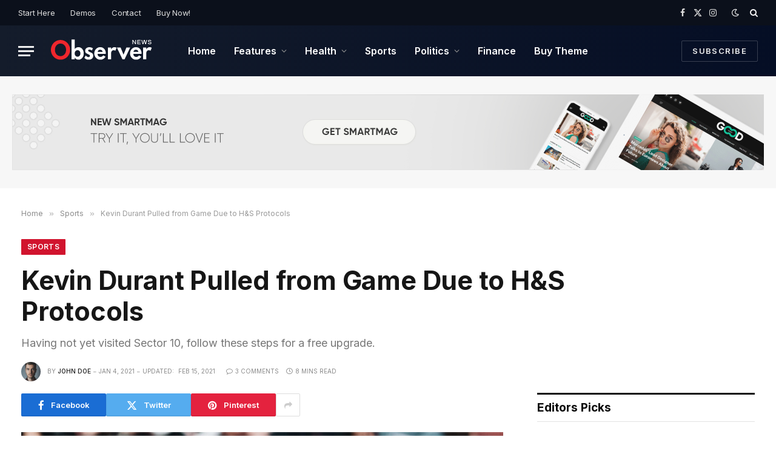

--- FILE ---
content_type: text/html; charset=UTF-8
request_url: https://sm-dev.theme-sphere.com/news/kevin-durant-pulled-from-game-due-to-hs-protocols/
body_size: 57311
content:

<!DOCTYPE html>
<html lang="en-US" class="s-light site-s-light">

<head>

	<meta charset="UTF-8" />
	<meta name="viewport" content="width=device-width, initial-scale=1" />
	<meta name='robots' content='index, follow, max-image-preview:large, max-snippet:-1, max-video-preview:-1' />
	<style>img:is([sizes="auto" i], [sizes^="auto," i]) { contain-intrinsic-size: 3000px 1500px }</style>
	
	<!-- This site is optimized with the Yoast SEO plugin v26.3 - https://yoast.com/wordpress/plugins/seo/ -->
	<title>Kevin Durant Pulled from Game Due to H&amp;S Protocols - SmartMag News</title><link rel="preload" as="image" imagesrcset="https://sm-dev.theme-sphere.com/news/wp-content/uploads/sites/11/2021/01/logan-weaver-M5YKACTmdpo-unsplash-1-826x1024.jpg 826w, https://sm-dev.theme-sphere.com/news/wp-content/uploads/sites/11/2021/01/logan-weaver-M5YKACTmdpo-unsplash-1-768x952.jpg 768w, https://sm-dev.theme-sphere.com/news/wp-content/uploads/sites/11/2021/01/logan-weaver-M5YKACTmdpo-unsplash-1-1239x1536.jpg 1239w, https://sm-dev.theme-sphere.com/news/wp-content/uploads/sites/11/2021/01/logan-weaver-M5YKACTmdpo-unsplash-1-1652x2048.jpg 1652w, https://sm-dev.theme-sphere.com/news/wp-content/uploads/sites/11/2021/01/logan-weaver-M5YKACTmdpo-unsplash-1-450x558.jpg 450w, https://sm-dev.theme-sphere.com/news/wp-content/uploads/sites/11/2021/01/logan-weaver-M5YKACTmdpo-unsplash-1-1200x1487.jpg 1200w" imagesizes="(max-width: 814px) 100vw, 814px" /><link rel="preload" as="font" href="https://sm-dev.theme-sphere.com/news/wp-content/themes/smart-mag/css/icons/fonts/ts-icons.woff2?v3.2" type="font/woff2" crossorigin="anonymous" />
	<meta name="description" content="To understand the new politics stance and other pro nationals of recent times, we should look to Sil - Demo Content" />
	<link rel="canonical" href="https://smartmag.theme-sphere.com/news/kevin-durant-pulled-from-game-due-to-hs-protocols/" />
	<meta property="og:locale" content="en_US" />
	<meta property="og:type" content="article" />
	<meta property="og:title" content="Kevin Durant Pulled from Game Due to H&amp;S Protocols - SmartMag News" />
	<meta property="og:description" content="To understand the new politics stance and other pro nationals of recent times, we should look to Silicon Valley and the quantified movement of the latest generation. In the high-profile case of US-based journalist Peter Wilson, 16-year-old American journalist Clifford McGraw and 20-year-old British freelance journalist Jeremy Leslie have been charged with conspiring to violate" />
	<meta property="og:url" content="https://smartmag.theme-sphere.com/news/kevin-durant-pulled-from-game-due-to-hs-protocols/" />
	<meta property="og:site_name" content="SmartMag News" />
	<meta property="article:published_time" content="2021-01-04T16:22:25+00:00" />
	<meta property="article:modified_time" content="2021-02-15T17:00:01+00:00" />
	<meta property="og:image" content="https://smartmag.theme-sphere.com/news/wp-content/uploads/sites/11/2021/01/logan-weaver-M5YKACTmdpo-unsplash-1-scaled.jpg" />
	<meta property="og:image:width" content="2065" />
	<meta property="og:image:height" content="2560" />
	<meta property="og:image:type" content="image/jpeg" />
	<meta name="author" content="John Doe" />
	<meta name="twitter:card" content="summary_large_image" />
	<meta name="twitter:label1" content="Written by" />
	<meta name="twitter:data1" content="John Doe" />
	<meta name="twitter:label2" content="Est. reading time" />
	<meta name="twitter:data2" content="6 minutes" />
	<script type="application/ld+json" class="yoast-schema-graph">{"@context":"https://schema.org","@graph":[{"@type":"WebPage","@id":"https://smartmag.theme-sphere.com/news/kevin-durant-pulled-from-game-due-to-hs-protocols/","url":"https://smartmag.theme-sphere.com/news/kevin-durant-pulled-from-game-due-to-hs-protocols/","name":"Kevin Durant Pulled from Game Due to H&S Protocols - SmartMag News","isPartOf":{"@id":"https://smartmag.theme-sphere.com/news/#website"},"primaryImageOfPage":{"@id":"https://smartmag.theme-sphere.com/news/kevin-durant-pulled-from-game-due-to-hs-protocols/#primaryimage"},"image":{"@id":"https://smartmag.theme-sphere.com/news/kevin-durant-pulled-from-game-due-to-hs-protocols/#primaryimage"},"thumbnailUrl":"https://sm-dev.theme-sphere.com/news/wp-content/uploads/sites/11/2021/01/logan-weaver-M5YKACTmdpo-unsplash-1-scaled.jpg","datePublished":"2021-01-04T16:22:25+00:00","dateModified":"2021-02-15T17:00:01+00:00","author":{"@id":"https://smartmag.theme-sphere.com/news/#/schema/person/b86de8c9531db6cf3d86f264ae8187ad"},"breadcrumb":{"@id":"https://smartmag.theme-sphere.com/news/kevin-durant-pulled-from-game-due-to-hs-protocols/#breadcrumb"},"inLanguage":"en-US","potentialAction":[{"@type":"ReadAction","target":["https://smartmag.theme-sphere.com/news/kevin-durant-pulled-from-game-due-to-hs-protocols/"]}]},{"@type":"ImageObject","inLanguage":"en-US","@id":"https://smartmag.theme-sphere.com/news/kevin-durant-pulled-from-game-due-to-hs-protocols/#primaryimage","url":"https://sm-dev.theme-sphere.com/news/wp-content/uploads/sites/11/2021/01/logan-weaver-M5YKACTmdpo-unsplash-1-scaled.jpg","contentUrl":"https://sm-dev.theme-sphere.com/news/wp-content/uploads/sites/11/2021/01/logan-weaver-M5YKACTmdpo-unsplash-1-scaled.jpg","width":2065,"height":2560},{"@type":"BreadcrumbList","@id":"https://smartmag.theme-sphere.com/news/kevin-durant-pulled-from-game-due-to-hs-protocols/#breadcrumb","itemListElement":[{"@type":"ListItem","position":1,"name":"Home","item":"https://smartmag.theme-sphere.com/news/"},{"@type":"ListItem","position":2,"name":"Kevin Durant Pulled from Game Due to H&#038;S Protocols"}]},{"@type":"WebSite","@id":"https://smartmag.theme-sphere.com/news/#website","url":"https://smartmag.theme-sphere.com/news/","name":"SmartMag News","description":"Premium Theme Demo","potentialAction":[{"@type":"SearchAction","target":{"@type":"EntryPoint","urlTemplate":"https://smartmag.theme-sphere.com/news/?s={search_term_string}"},"query-input":{"@type":"PropertyValueSpecification","valueRequired":true,"valueName":"search_term_string"}}],"inLanguage":"en-US"},{"@type":"Person","@id":"https://smartmag.theme-sphere.com/news/#/schema/person/b86de8c9531db6cf3d86f264ae8187ad","name":"John Doe","image":{"@type":"ImageObject","inLanguage":"en-US","@id":"https://smartmag.theme-sphere.com/news/#/schema/person/image/","url":"https://secure.gravatar.com/avatar/792f6f72c58b475904623188e5ec430826d8a08fbdd1aca10046d3c9de2a94d4?s=96&d=mm&r=g","contentUrl":"https://secure.gravatar.com/avatar/792f6f72c58b475904623188e5ec430826d8a08fbdd1aca10046d3c9de2a94d4?s=96&d=mm&r=g","caption":"John Doe"},"description":"I am an Example Writer. Lorem ipsum dolor sit amet, consectetur adipisicing elit, sed do eiusmod tempor incididunt labored et dolore magna aliqua. Ut enim ad minim veniam, quis nostrud exercitation ullamco laboris nisi ut aliquip ex ea commodo consequat.","sameAs":["http://theme-sphere.com"],"url":"https://sm-dev.theme-sphere.com/news/author/johndoe/"}]}</script>
	<!-- / Yoast SEO plugin. -->


<link rel='dns-prefetch' href='//fonts.googleapis.com' />
<link rel="alternate" type="application/rss+xml" title="SmartMag News &raquo; Feed" href="https://sm-dev.theme-sphere.com/news/feed/" />
<link rel="alternate" type="application/rss+xml" title="SmartMag News &raquo; Comments Feed" href="https://sm-dev.theme-sphere.com/news/comments/feed/" />
<link rel="alternate" type="application/rss+xml" title="SmartMag News &raquo; Kevin Durant Pulled from Game Due to H&#038;S Protocols Comments Feed" href="https://sm-dev.theme-sphere.com/news/kevin-durant-pulled-from-game-due-to-hs-protocols/feed/" />
<style id='wp-emoji-styles-inline-css' type='text/css'>

	img.wp-smiley, img.emoji {
		display: inline !important;
		border: none !important;
		box-shadow: none !important;
		height: 1em !important;
		width: 1em !important;
		margin: 0 0.07em !important;
		vertical-align: -0.1em !important;
		background: none !important;
		padding: 0 !important;
	}
</style>
<style id="debloat-wp-block-library-css">@charset "UTF-8";:where(.wp-block-button__link){border-radius:9999px;box-shadow:none;padding:calc(.667em + 2px) calc(1.333em + 2px);text-decoration:none;}:root :where(.wp-block-button .wp-block-button__link.is-style-outline),:root :where(.wp-block-button.is-style-outline>.wp-block-button__link){border:2px solid;padding:.667em 1.333em;}:root :where(.wp-block-button .wp-block-button__link.is-style-outline:not(.has-text-color)),:root :where(.wp-block-button.is-style-outline>.wp-block-button__link:not(.has-text-color)){color:currentColor;}:root :where(.wp-block-button .wp-block-button__link.is-style-outline:not(.has-background)),:root :where(.wp-block-button.is-style-outline>.wp-block-button__link:not(.has-background)){background-color:initial;background-image:none;}:where(.wp-block-columns){margin-bottom:1.75em;}:where(.wp-block-columns.has-background){padding:1.25em 2.375em;}:where(.wp-block-post-comments input[type=submit]){border:none;}:where(.wp-block-cover-image:not(.has-text-color)),:where(.wp-block-cover:not(.has-text-color)){color:#fff;}:where(.wp-block-cover-image.is-light:not(.has-text-color)),:where(.wp-block-cover.is-light:not(.has-text-color)){color:#000;}:root :where(.wp-block-cover h1:not(.has-text-color)),:root :where(.wp-block-cover h2:not(.has-text-color)),:root :where(.wp-block-cover h3:not(.has-text-color)),:root :where(.wp-block-cover h4:not(.has-text-color)),:root :where(.wp-block-cover h5:not(.has-text-color)),:root :where(.wp-block-cover h6:not(.has-text-color)),:root :where(.wp-block-cover p:not(.has-text-color)){color:inherit;}.wp-block-embed.alignleft,.wp-block-embed.alignright,.wp-block[data-align=left]>[data-type="core/embed"],.wp-block[data-align=right]>[data-type="core/embed"]{max-width:360px;width:100%;}.wp-block-embed.alignleft .wp-block-embed__wrapper,.wp-block-embed.alignright .wp-block-embed__wrapper,.wp-block[data-align=left]>[data-type="core/embed"] .wp-block-embed__wrapper,.wp-block[data-align=right]>[data-type="core/embed"] .wp-block-embed__wrapper{min-width:280px;}.wp-block-embed{overflow-wrap:break-word;}.wp-block-embed :where(figcaption){margin-bottom:1em;margin-top:.5em;}.wp-block-embed__wrapper{position:relative;}:where(.wp-block-file){margin-bottom:1.5em;}:where(.wp-block-file__button){border-radius:2em;display:inline-block;padding:.5em 1em;}:where(.wp-block-file__button):is(a):active,:where(.wp-block-file__button):is(a):focus,:where(.wp-block-file__button):is(a):hover,:where(.wp-block-file__button):is(a):visited{box-shadow:none;color:#fff;opacity:.85;text-decoration:none;}.wp-block-group{box-sizing:border-box;}:where(.wp-block-group.wp-block-group-is-layout-constrained){position:relative;}h1.has-background,h2.has-background,h3.has-background,h4.has-background,h5.has-background,h6.has-background{padding:1.25em 2.375em;}.wp-block-image>a,.wp-block-image>figure>a{display:inline-block;}.wp-block-image img{box-sizing:border-box;height:auto;max-width:100%;vertical-align:bottom;}.wp-block-image[style*=border-radius] img,.wp-block-image[style*=border-radius]>a{border-radius:inherit;}.wp-block-image.aligncenter{text-align:center;}.wp-block-image.alignfull>a,.wp-block-image.alignwide>a{width:100%;}.wp-block-image.alignfull img,.wp-block-image.alignwide img{height:auto;width:100%;}.wp-block-image .aligncenter,.wp-block-image .alignleft,.wp-block-image .alignright,.wp-block-image.aligncenter,.wp-block-image.alignleft,.wp-block-image.alignright{display:table;}.wp-block-image .aligncenter>figcaption,.wp-block-image .alignleft>figcaption,.wp-block-image .alignright>figcaption,.wp-block-image.aligncenter>figcaption,.wp-block-image.alignleft>figcaption,.wp-block-image.alignright>figcaption{caption-side:bottom;display:table-caption;}.wp-block-image .alignleft{float:left;margin:.5em 1em .5em 0;}.wp-block-image .aligncenter{margin-left:auto;margin-right:auto;}.wp-block-image :where(figcaption){margin-bottom:1em;margin-top:.5em;}.wp-block-image figure{margin:0;}@keyframes show-content-image{0%{visibility:hidden;}99%{visibility:hidden;}to{visibility:visible;}}@keyframes turn-on-visibility{0%{opacity:0;}to{opacity:1;}}@keyframes turn-off-visibility{0%{opacity:1;visibility:visible;}99%{opacity:0;visibility:visible;}to{opacity:0;visibility:hidden;}}@keyframes lightbox-zoom-in{0%{transform:translate(calc(( -100vw + var(--wp--lightbox-scrollbar-width) ) / 2 + var(--wp--lightbox-initial-left-position)),calc(-50vh + var(--wp--lightbox-initial-top-position))) scale(var(--wp--lightbox-scale));}to{transform:translate(-50%,-50%) scale(1);}}@keyframes lightbox-zoom-out{0%{transform:translate(-50%,-50%) scale(1);visibility:visible;}99%{visibility:visible;}to{transform:translate(calc(( -100vw + var(--wp--lightbox-scrollbar-width) ) / 2 + var(--wp--lightbox-initial-left-position)),calc(-50vh + var(--wp--lightbox-initial-top-position))) scale(var(--wp--lightbox-scale));visibility:hidden;}}:where(.wp-block-latest-comments:not([style*=line-height] .wp-block-latest-comments__comment)){line-height:1.1;}:where(.wp-block-latest-comments:not([style*=line-height] .wp-block-latest-comments__comment-excerpt p)){line-height:1.8;}:root :where(.wp-block-latest-posts.is-grid){padding:0;}:root :where(.wp-block-latest-posts.wp-block-latest-posts__list){padding-left:0;}ol,ul{box-sizing:border-box;}:root :where(.wp-block-list.has-background){padding:1.25em 2.375em;}:where(.wp-block-navigation.has-background .wp-block-navigation-item a:not(.wp-element-button)),:where(.wp-block-navigation.has-background .wp-block-navigation-submenu a:not(.wp-element-button)){padding:.5em 1em;}:where(.wp-block-navigation .wp-block-navigation__submenu-container .wp-block-navigation-item a:not(.wp-element-button)),:where(.wp-block-navigation .wp-block-navigation__submenu-container .wp-block-navigation-submenu a:not(.wp-element-button)),:where(.wp-block-navigation .wp-block-navigation__submenu-container .wp-block-navigation-submenu button.wp-block-navigation-item__content),:where(.wp-block-navigation .wp-block-navigation__submenu-container .wp-block-pages-list__item button.wp-block-navigation-item__content){padding:.5em 1em;}@keyframes overlay-menu__fade-in-animation{0%{opacity:0;transform:translateY(.5em);}to{opacity:1;transform:translateY(0);}}:root :where(p.has-background){padding:1.25em 2.375em;}:where(p.has-text-color:not(.has-link-color)) a{color:inherit;}:where(.wp-block-post-comments-form) input:not([type=submit]),:where(.wp-block-post-comments-form) textarea{border:1px solid #949494;font-family:inherit;font-size:1em;}:where(.wp-block-post-comments-form) input:where(:not([type=submit]):not([type=checkbox])),:where(.wp-block-post-comments-form) textarea{padding:calc(.667em + 2px);}:where(.wp-block-post-excerpt){box-sizing:border-box;margin-bottom:var(--wp--style--block-gap);margin-top:var(--wp--style--block-gap);}:where(.wp-block-preformatted.has-background){padding:1.25em 2.375em;}.wp-block-pullquote{box-sizing:border-box;margin:0 0 1em;overflow-wrap:break-word;padding:4em 0;text-align:center;}.wp-block-pullquote blockquote,.wp-block-pullquote cite,.wp-block-pullquote p{color:inherit;}.wp-block-pullquote blockquote{margin:0;}.wp-block-pullquote p{margin-top:0;}.wp-block-pullquote p:last-child{margin-bottom:0;}.wp-block-pullquote.alignleft,.wp-block-pullquote.alignright{max-width:420px;}.wp-block-pullquote cite,.wp-block-pullquote footer{position:relative;}.wp-block-pullquote cite{color:inherit;display:block;}:where(.wp-block-search__button){border:1px solid #ccc;padding:6px 10px;}:where(.wp-block-search__input){font-family:inherit;font-size:inherit;font-style:inherit;font-weight:inherit;letter-spacing:inherit;line-height:inherit;text-transform:inherit;}:where(.wp-block-search__button-inside .wp-block-search__inside-wrapper){border:1px solid #949494;box-sizing:border-box;padding:4px;}:where(.wp-block-search__button-inside .wp-block-search__inside-wrapper) :where(.wp-block-search__button){padding:4px 8px;}.wp-block-separator{border:none;border-top:2px solid;}:root :where(.wp-block-separator.is-style-dots){height:auto;line-height:1;text-align:center;}:root :where(.wp-block-separator.is-style-dots):before{color:currentColor;content:"···";font-family:serif;font-size:1.5em;letter-spacing:2em;padding-left:2em;}.wp-block-separator.is-style-dots{background:none !important;border:none !important;}:root :where(.wp-block-site-logo.is-style-rounded){border-radius:9999px;}:root :where(.wp-block-social-links .wp-social-link a){padding:.25em;}:root :where(.wp-block-social-links.is-style-logos-only .wp-social-link a){padding:0;}:root :where(.wp-block-social-links.is-style-pill-shape .wp-social-link a){padding-left:.6666666667em;padding-right:.6666666667em;}:root :where(.wp-block-tag-cloud.is-style-outline){display:flex;flex-wrap:wrap;gap:1ch;}:root :where(.wp-block-tag-cloud.is-style-outline a){border:1px solid;font-size:unset !important;margin-right:0;padding:1ch 2ch;text-decoration:none !important;}:root :where(.wp-block-table-of-contents){box-sizing:border-box;}:where(.wp-block-term-description){box-sizing:border-box;margin-bottom:var(--wp--style--block-gap);margin-top:var(--wp--style--block-gap);}:where(pre.wp-block-verse){font-family:inherit;}.editor-styles-wrapper,.entry-content{counter-reset:footnotes;}:root{--wp--preset--font-size--normal:16px;--wp--preset--font-size--huge:42px;}:root .has-very-light-gray-background-color{background-color:#eee;}.aligncenter{clear:both;}html :where(.has-border-color){border-style:solid;}html :where([style*=border-top-color]){border-top-style:solid;}html :where([style*=border-right-color]){border-right-style:solid;}html :where([style*=border-bottom-color]){border-bottom-style:solid;}html :where([style*=border-left-color]){border-left-style:solid;}html :where([style*=border-width]){border-style:solid;}html :where([style*=border-top-width]){border-top-style:solid;}html :where([style*=border-right-width]){border-right-style:solid;}html :where([style*=border-bottom-width]){border-bottom-style:solid;}html :where([style*=border-left-width]){border-left-style:solid;}html :where(img[class*=wp-image-]){height:auto;max-width:100%;}:where(figure){margin:0 0 1em;}html :where(.is-position-sticky){--wp-admin--admin-bar--position-offset:var(--wp-admin--admin-bar--height,0px);}@media screen and (max-width:600px) { html :where(.is-position-sticky){--wp-admin--admin-bar--position-offset:0px;} }</style><link rel="stylesheet" id="debloat-wp-block-library-css" media="all" data-debloat-delay data-href="https://sm-dev.theme-sphere.com/news/wp-includes/css/dist/block-library/style.min.css?ver=6.8.3"/>
<style id='classic-theme-styles-inline-css' type='text/css'>
/*! This file is auto-generated */
.wp-block-button__link{color:#fff;background-color:#32373c;border-radius:9999px;box-shadow:none;text-decoration:none;padding:calc(.667em + 2px) calc(1.333em + 2px);font-size:1.125em}.wp-block-file__button{background:#32373c;color:#fff;text-decoration:none}
</style>
<style id='global-styles-inline-css' type='text/css'>
:root{--wp--preset--aspect-ratio--square: 1;--wp--preset--aspect-ratio--4-3: 4/3;--wp--preset--aspect-ratio--3-4: 3/4;--wp--preset--aspect-ratio--3-2: 3/2;--wp--preset--aspect-ratio--2-3: 2/3;--wp--preset--aspect-ratio--16-9: 16/9;--wp--preset--aspect-ratio--9-16: 9/16;--wp--preset--color--black: #000000;--wp--preset--color--cyan-bluish-gray: #abb8c3;--wp--preset--color--white: #ffffff;--wp--preset--color--pale-pink: #f78da7;--wp--preset--color--vivid-red: #cf2e2e;--wp--preset--color--luminous-vivid-orange: #ff6900;--wp--preset--color--luminous-vivid-amber: #fcb900;--wp--preset--color--light-green-cyan: #7bdcb5;--wp--preset--color--vivid-green-cyan: #00d084;--wp--preset--color--pale-cyan-blue: #8ed1fc;--wp--preset--color--vivid-cyan-blue: #0693e3;--wp--preset--color--vivid-purple: #9b51e0;--wp--preset--gradient--vivid-cyan-blue-to-vivid-purple: linear-gradient(135deg,rgba(6,147,227,1) 0%,rgb(155,81,224) 100%);--wp--preset--gradient--light-green-cyan-to-vivid-green-cyan: linear-gradient(135deg,rgb(122,220,180) 0%,rgb(0,208,130) 100%);--wp--preset--gradient--luminous-vivid-amber-to-luminous-vivid-orange: linear-gradient(135deg,rgba(252,185,0,1) 0%,rgba(255,105,0,1) 100%);--wp--preset--gradient--luminous-vivid-orange-to-vivid-red: linear-gradient(135deg,rgba(255,105,0,1) 0%,rgb(207,46,46) 100%);--wp--preset--gradient--very-light-gray-to-cyan-bluish-gray: linear-gradient(135deg,rgb(238,238,238) 0%,rgb(169,184,195) 100%);--wp--preset--gradient--cool-to-warm-spectrum: linear-gradient(135deg,rgb(74,234,220) 0%,rgb(151,120,209) 20%,rgb(207,42,186) 40%,rgb(238,44,130) 60%,rgb(251,105,98) 80%,rgb(254,248,76) 100%);--wp--preset--gradient--blush-light-purple: linear-gradient(135deg,rgb(255,206,236) 0%,rgb(152,150,240) 100%);--wp--preset--gradient--blush-bordeaux: linear-gradient(135deg,rgb(254,205,165) 0%,rgb(254,45,45) 50%,rgb(107,0,62) 100%);--wp--preset--gradient--luminous-dusk: linear-gradient(135deg,rgb(255,203,112) 0%,rgb(199,81,192) 50%,rgb(65,88,208) 100%);--wp--preset--gradient--pale-ocean: linear-gradient(135deg,rgb(255,245,203) 0%,rgb(182,227,212) 50%,rgb(51,167,181) 100%);--wp--preset--gradient--electric-grass: linear-gradient(135deg,rgb(202,248,128) 0%,rgb(113,206,126) 100%);--wp--preset--gradient--midnight: linear-gradient(135deg,rgb(2,3,129) 0%,rgb(40,116,252) 100%);--wp--preset--font-size--small: 13px;--wp--preset--font-size--medium: 20px;--wp--preset--font-size--large: 36px;--wp--preset--font-size--x-large: 42px;--wp--preset--spacing--20: 0.44rem;--wp--preset--spacing--30: 0.67rem;--wp--preset--spacing--40: 1rem;--wp--preset--spacing--50: 1.5rem;--wp--preset--spacing--60: 2.25rem;--wp--preset--spacing--70: 3.38rem;--wp--preset--spacing--80: 5.06rem;--wp--preset--shadow--natural: 6px 6px 9px rgba(0, 0, 0, 0.2);--wp--preset--shadow--deep: 12px 12px 50px rgba(0, 0, 0, 0.4);--wp--preset--shadow--sharp: 6px 6px 0px rgba(0, 0, 0, 0.2);--wp--preset--shadow--outlined: 6px 6px 0px -3px rgba(255, 255, 255, 1), 6px 6px rgba(0, 0, 0, 1);--wp--preset--shadow--crisp: 6px 6px 0px rgba(0, 0, 0, 1);}:where(.is-layout-flex){gap: 0.5em;}:where(.is-layout-grid){gap: 0.5em;}body .is-layout-flex{display: flex;}.is-layout-flex{flex-wrap: wrap;align-items: center;}.is-layout-flex > :is(*, div){margin: 0;}body .is-layout-grid{display: grid;}.is-layout-grid > :is(*, div){margin: 0;}:where(.wp-block-columns.is-layout-flex){gap: 2em;}:where(.wp-block-columns.is-layout-grid){gap: 2em;}:where(.wp-block-post-template.is-layout-flex){gap: 1.25em;}:where(.wp-block-post-template.is-layout-grid){gap: 1.25em;}.has-black-color{color: var(--wp--preset--color--black) !important;}.has-cyan-bluish-gray-color{color: var(--wp--preset--color--cyan-bluish-gray) !important;}.has-white-color{color: var(--wp--preset--color--white) !important;}.has-pale-pink-color{color: var(--wp--preset--color--pale-pink) !important;}.has-vivid-red-color{color: var(--wp--preset--color--vivid-red) !important;}.has-luminous-vivid-orange-color{color: var(--wp--preset--color--luminous-vivid-orange) !important;}.has-luminous-vivid-amber-color{color: var(--wp--preset--color--luminous-vivid-amber) !important;}.has-light-green-cyan-color{color: var(--wp--preset--color--light-green-cyan) !important;}.has-vivid-green-cyan-color{color: var(--wp--preset--color--vivid-green-cyan) !important;}.has-pale-cyan-blue-color{color: var(--wp--preset--color--pale-cyan-blue) !important;}.has-vivid-cyan-blue-color{color: var(--wp--preset--color--vivid-cyan-blue) !important;}.has-vivid-purple-color{color: var(--wp--preset--color--vivid-purple) !important;}.has-black-background-color{background-color: var(--wp--preset--color--black) !important;}.has-cyan-bluish-gray-background-color{background-color: var(--wp--preset--color--cyan-bluish-gray) !important;}.has-white-background-color{background-color: var(--wp--preset--color--white) !important;}.has-pale-pink-background-color{background-color: var(--wp--preset--color--pale-pink) !important;}.has-vivid-red-background-color{background-color: var(--wp--preset--color--vivid-red) !important;}.has-luminous-vivid-orange-background-color{background-color: var(--wp--preset--color--luminous-vivid-orange) !important;}.has-luminous-vivid-amber-background-color{background-color: var(--wp--preset--color--luminous-vivid-amber) !important;}.has-light-green-cyan-background-color{background-color: var(--wp--preset--color--light-green-cyan) !important;}.has-vivid-green-cyan-background-color{background-color: var(--wp--preset--color--vivid-green-cyan) !important;}.has-pale-cyan-blue-background-color{background-color: var(--wp--preset--color--pale-cyan-blue) !important;}.has-vivid-cyan-blue-background-color{background-color: var(--wp--preset--color--vivid-cyan-blue) !important;}.has-vivid-purple-background-color{background-color: var(--wp--preset--color--vivid-purple) !important;}.has-black-border-color{border-color: var(--wp--preset--color--black) !important;}.has-cyan-bluish-gray-border-color{border-color: var(--wp--preset--color--cyan-bluish-gray) !important;}.has-white-border-color{border-color: var(--wp--preset--color--white) !important;}.has-pale-pink-border-color{border-color: var(--wp--preset--color--pale-pink) !important;}.has-vivid-red-border-color{border-color: var(--wp--preset--color--vivid-red) !important;}.has-luminous-vivid-orange-border-color{border-color: var(--wp--preset--color--luminous-vivid-orange) !important;}.has-luminous-vivid-amber-border-color{border-color: var(--wp--preset--color--luminous-vivid-amber) !important;}.has-light-green-cyan-border-color{border-color: var(--wp--preset--color--light-green-cyan) !important;}.has-vivid-green-cyan-border-color{border-color: var(--wp--preset--color--vivid-green-cyan) !important;}.has-pale-cyan-blue-border-color{border-color: var(--wp--preset--color--pale-cyan-blue) !important;}.has-vivid-cyan-blue-border-color{border-color: var(--wp--preset--color--vivid-cyan-blue) !important;}.has-vivid-purple-border-color{border-color: var(--wp--preset--color--vivid-purple) !important;}.has-vivid-cyan-blue-to-vivid-purple-gradient-background{background: var(--wp--preset--gradient--vivid-cyan-blue-to-vivid-purple) !important;}.has-light-green-cyan-to-vivid-green-cyan-gradient-background{background: var(--wp--preset--gradient--light-green-cyan-to-vivid-green-cyan) !important;}.has-luminous-vivid-amber-to-luminous-vivid-orange-gradient-background{background: var(--wp--preset--gradient--luminous-vivid-amber-to-luminous-vivid-orange) !important;}.has-luminous-vivid-orange-to-vivid-red-gradient-background{background: var(--wp--preset--gradient--luminous-vivid-orange-to-vivid-red) !important;}.has-very-light-gray-to-cyan-bluish-gray-gradient-background{background: var(--wp--preset--gradient--very-light-gray-to-cyan-bluish-gray) !important;}.has-cool-to-warm-spectrum-gradient-background{background: var(--wp--preset--gradient--cool-to-warm-spectrum) !important;}.has-blush-light-purple-gradient-background{background: var(--wp--preset--gradient--blush-light-purple) !important;}.has-blush-bordeaux-gradient-background{background: var(--wp--preset--gradient--blush-bordeaux) !important;}.has-luminous-dusk-gradient-background{background: var(--wp--preset--gradient--luminous-dusk) !important;}.has-pale-ocean-gradient-background{background: var(--wp--preset--gradient--pale-ocean) !important;}.has-electric-grass-gradient-background{background: var(--wp--preset--gradient--electric-grass) !important;}.has-midnight-gradient-background{background: var(--wp--preset--gradient--midnight) !important;}.has-small-font-size{font-size: var(--wp--preset--font-size--small) !important;}.has-medium-font-size{font-size: var(--wp--preset--font-size--medium) !important;}.has-large-font-size{font-size: var(--wp--preset--font-size--large) !important;}.has-x-large-font-size{font-size: var(--wp--preset--font-size--x-large) !important;}
:where(.wp-block-post-template.is-layout-flex){gap: 1.25em;}:where(.wp-block-post-template.is-layout-grid){gap: 1.25em;}
:where(.wp-block-columns.is-layout-flex){gap: 2em;}:where(.wp-block-columns.is-layout-grid){gap: 2em;}
:root :where(.wp-block-pullquote){font-size: 1.5em;line-height: 1.6;}
</style>
<style id="debloat-smartmag-core-css">@charset "UTF-8";html,body,div,span,object,iframe,h1,h2,h3,h4,h5,h6,p,blockquote,pre,a,abbr,address,cite,code,del,dfn,em,img,ins,kbd,q,samp,small,strong,sub,sup,var,b,i,hr,dl,dt,dd,ol,ul,li,fieldset,form,label,legend,table,caption,tbody,tfoot,thead,tr,th,td,article,aside,canvas,details,figure,figcaption,hgroup,menu,footer,header,nav,section,summary,time,mark,audio,video,button,input,textarea{margin:0;padding:0;border:0;vertical-align:baseline;font-size:100%;font-family:inherit;}article,aside,details,figcaption,figure,footer,header,hgroup,menu,nav,section{display:block;}ol,ul{list-style:none;}blockquote,q{quotes:none;}blockquote:before,blockquote:after,q:before,q:after{content:"";content:none;}button,input[type=submit]{box-sizing:content-box;-webkit-appearance:none;cursor:pointer;}button::-moz-focus-inner,input::-moz-focus-inner{border:0;padding:0;}input[type=search]::-webkit-search-cancel-button,input[type=search]::-webkit-search-decoration{-webkit-appearance:none;}input[type=search]{-webkit-appearance:none;}textarea{overflow:auto;}a img{border:0;}img{max-width:100%;height:auto;}@media screen and (-ms-high-contrast: active), (-ms-high-contrast: none) { img{min-height:1px;} }::-webkit-input-placeholder{color:inherit;}::-moz-placeholder{color:inherit;opacity:1;}:-ms-input-placeholder{color:inherit;}html{box-sizing:border-box;}*,*::before,*::after{box-sizing:inherit;}:root{--body-font:"Public Sans",system-ui,sans-serif;--ui-font:var(--body-font);--text-font:var(--body-font);--title-font:var(--ui-font);--h-font:var(--ui-font);--text-size:14px;--text-lh:1.714;--main-width:1200px;--grid-gutter:36px;--wrap-padding:35px;--boxed-pad:45px;--sidebar-width:33.3333333333%;--sidebar-c-width:var(--sidebar-width);--sidebar-pad:38px;--sidebar-c-pad:var(--sidebar-pad);--c-sidebar-sep:var(--c-separator2);--max-width-md:680px;--title-size-xs:14px;--title-size-s:16px;--title-size-n:18px;--title-size-m:20px;--title-size-l:25px;--title-size-xl:30px;--title-fw-semi:600;--title-fw-bold:700;--grid-p-title:var(--title-size-m);--grid-sm-p-title:var(--title-size-s);--grid-lg-p-title:var(--title-size-l);--list-p-title:calc(var(--title-size-m) * 1.05);--small-p-title:var(--title-size-xs);--feat-grid-title-s:var(--title-size-n);--feat-grid-title-m:var(--title-size-m);--feat-grid-title-l:var(--title-size-l);--excerpt-size:15px;--post-content-size:1.186rem;--post-content-lh:1.7;--post-content-gaps:1.54em;--single-content-size:var(--post-content-size);--p-media-margin:1.867em;--p-spacious-pad:0px;--c-facebook:#1a6dd4;--c-twitter:#55acef;--c-pinterest:#e4223e;--c-linkedin:#02669a;--c-tumblr:#44546b;--c-instagram:#c13584;--c-vk:#45668e;--c-vimeo:#1ab7ea;--c-youtube:#f00;--c-dribbble:#ea4c89;--c-flickr:#0063dc;--c-email:#080808;--c-whatsapp:#23c761;--c-soundcloud:#f80;--c-rss:#f97d1e;--c-reddit:#ff4500;--c-telegram:#08c;--c-tiktok:#fe2c55;--c-discord:#5865f2;--c-twitch:#7b3ed6;--c-snapchat:#fffc00;--c-threads:#000;--c-mastodon:#6364ff;--c-spotify:#1db954;--c-bluesky:#1285fe;--block-wrap-mb:55px;--btn-height:38px;--btn-shadow:0 2px 7px -4px rgba(0,0,0,.16);}@media (max-width: 767px) { :root{--block-wrap-mb:45px;} }:root,.s-light{--c-main:#2ab391;--c-main-rgb:42,179,145;--c-contrast-0:#fff;--c-contrast-10:#fbfbfb;--c-contrast-50:#f7f7f7;--c-contrast-75:#efefef;--c-contrast-100:#e8e8e8;--c-contrast-125:#e2e2e2;--c-contrast-150:#ddd;--c-contrast-200:#ccc;--c-contrast-300:#bbb;--c-contrast-400:#999;--c-contrast-450:#8a8a8a;--c-contrast-500:#777;--c-contrast-600:#666;--c-contrast-650:#505050;--c-contrast-700:#444;--c-contrast-800:#333;--c-contrast-850:#191919;--c-contrast-900:#161616;--c-contrast:#000;--c-rgba:0,0,0;--c-separator:var(--c-contrast-100);--c-separator2:var(--c-contrast-125);--c-links:var(--c-contrast-900);--c-headings:var(--c-contrast-900);--c-excerpts:var(--c-contrast-650);--c-nav:var(--c-contrast-900);--c-nav-hov-bg:transparent;--c-nav-drop-sep:rgba(0,0,0,.07);--c-nav-blip:var(--c-contrast-300);--c-post-meta:var(--c-contrast-450);--footer-mt:60px;--footer-bg:#f7f7f7;--footer-lower-bg:#f0f0f0;}.s-dark:not(i),.site-s-dark,.site-s-dark .s-light{--c-contrast-0:#000;--c-contrast-10:#070707;--c-contrast-50:#111;--c-contrast-75:#151515;--c-contrast-100:#222;--c-contrast-125:#2b2b2b;--c-contrast-150:#333;--c-contrast-200:#444;--c-contrast-300:#555;--c-contrast-400:#777;--c-contrast-450:#999;--c-contrast-500:#bbb;--c-contrast-600:#c0c0c0;--c-contrast-650:#ccc;--c-contrast-700:#d1d1d1;--c-contrast-800:#ddd;--c-contrast-850:#ececec;--c-contrast-900:#f0f0f0;--c-contrast:#fff;--c-rgba:255,255,255;--c-a-hover:rgba(var(--c-rgba),.7);--c-headings:var(--c-contrast-850);--c-headings:var(--c-contrast-850);--c-excerpts:var(--c-contrast-650);--c-separator:rgba(var(--c-rgba),.13);--c-separator2:rgba(var(--c-rgba),.13);--c-links:var(--c-contrast-900);--c-nav:var(--c-contrast-900);--c-nav-drop-bg:var(--c-contrast-10);--c-nav-drop-sep:rgba(255,255,255,.1);--c-post-meta:rgba(var(--c-rgba),.65);--c-email:var(--c-contrast-300);--c-input-bg:rgba(var(--c-rgba),.1);--footer-bg:#0f0f11;--footer-lower-bg:#040404;}.site-s-dark{--footer-bg:#070708;}.site-s-dark body{background:#151516;}html{font-size:14px;}body{font-family:var(--body-font);line-height:1.5;color:var(--body-color,var(--c-contrast-700));background:var(--c-contrast-0);-webkit-text-size-adjust:100%;-webkit-tap-highlight-color:rgba(0,0,0,0);overflow-x:hidden;}@media (max-width: 1200px) { .main-wrap{overflow-x:clip;} }@media (max-width: 767px) { body,html{overflow-x:hidden;} }::selection{background:var(--c-main);color:#fff;}img::selection{background:transparent;}:root{--admin-bar-h:32px;}@media (max-width: 782px) { :root{--admin-bar-h:46px;} }*,:before,:after{-webkit-font-smoothing:antialiased;}p{margin-bottom:21px;word-break:break-all;word-break:break-word;overflow-wrap:break-word;}h1{font-size:1.846em;}h2{font-size:1.5em;}h3{font-size:1.285em;}h4{font-size:1.21em;}h5{font-size:1.107em;}h1,h2,h3,h4,h5,h6,.h-tag{font-weight:var(--title-fw-bold);font-family:var(--h-font);color:var(--c-headings);}a{color:var(--c-a,var(--c-links));text-decoration:none;transition:all .25s ease-in-out;}a:hover{text-decoration:none;color:var(--c-a-hover,var(--c-main));}small{font-size:.92308em;}ul,ol{list-style-type:var(--ul-style,none);margin:var(--ul-margin,0);margin-left:var(--ul-ml,0);}@media (max-width: 540px) { ul,ol{margin-left:var(--ul-ml-xs,0);} }ol li::marker{font-size:max(.95em,12px);}li{padding:var(--li-padding,0);padding-left:var(--li-pl,0);margin:var(--li-margin,0);margin-bottom:var(--li-mb,0);}input,textarea,select{border:1px solid var(--c-contrast-150);padding:7px 12px;outline:0;height:auto;font-size:14px;color:var(--c-contrast-500);max-width:100%;border-radius:2px;box-shadow:0 2px 7px -4px rgba(0,0,0,.1);background:var(--c-input-bg,var(--c-contrast-0));}input{width:var(--input-width,initial);height:var(--input-height,38px);}input[type=checkbox],input[type=radio]{width:initial;height:initial;}textarea{width:100%;padding:14px 12px;line-height:1.5;}input:focus,textarea:focus,select:focus{border-color:var(--c-contrast-400);color:var(--c-contrast-650);}input[type=submit],button,input[type=reset] input[type=button],.ts-button{-webkit-appearance:none;padding:var(--btn-pad,0 17px);font-family:var(--ui-font);font-size:var(--btn-f-size,12px);font-weight:var(--btn-f-weight,600);line-height:var(--btn-l-height,var(--btn-height));height:var(--btn-height);letter-spacing:.03em;text-transform:uppercase;text-align:center;box-shadow:var(--btn-shadow);transition:.25s ease-in-out;background:var(--c-main);color:#fff;border:0;border-radius:2px;}input[type=submit]:hover,button:hover,input[type=reset] input[type=button]:hover,.ts-button:hover{background:#161616;border-color:#161616;color:#fff;}.s-dark input[type=submit]:hover,.s-dark button:hover,.s-dark input[type=reset] input[type=button]:hover,.s-dark .ts-button:hover{border-color:#555;}button:focus{outline:0;}input[type=submit]:active,button:active,input[type=button]:active{opacity:.9;}.ts-button-alt{--btn-l-height:1;--btn-height:auto;--btn-pad:10px 17px;box-sizing:border-box;display:inline-flex;align-items:center;justify-content:center;background:transparent;border:1px solid var(--c-contrast-100);color:var(--c-contrast-650);}.ts-button-b{background:transparent;border:1px solid var(--c-main);color:var(--c-main);}.ts-button:not(._),.ts-button-alt:not(._){box-shadow:var(--btn-shadow);}blockquote{padding:.5em 1.5em;color:var(--c-contrast-850);font-family:var(--blockquote-font,inherit);font-size:1.12em;font-weight:400;}blockquote cite,blockquote [class*=__citation]{font-family:var(--ui-font);color:var(--c-contrast-450);font-size:13px;font-size:max(12px,.7em);font-weight:400;font-style:normal;letter-spacing:.02em;}blockquote p + cite,blockquote [class*=__citation]{display:block;margin-top:15px;}blockquote cite:before{content:"—";margin-right:5px;opacity:.6;}blockquote > p:last-of-type{margin-bottom:0;}.search-form{display:flex;}.search-form label{flex-grow:1;max-width:400px;}.search-form .search-field{width:100%;}.search-form input[type=submit]{border-top-left-radius:0;border-bottom-left-radius:0;margin-left:-2px;}.cf:after,.cf:before{content:"";display:table;flex-basis:0;order:1;}.cf:after{clear:both;}.visuallyhidden,.screen-reader-text{border:0;clip:rect(0 0 0 0);height:1px;margin:-1px;overflow:hidden;padding:0;position:absolute;width:1px;}.post-title{color:var(--c-headings);font-family:var(--title-font);line-height:1.36;}.post-title a{--c-links:initial;--c-a:initial;--c-a-hover:var(--c-main);display:block;}hr,hr.separator{margin:41px 0;height:1px;background:var(--c-separator);}@keyframes ts-spinner-scale{0%{transform:scale(0);opacity:0;}50%{opacity:1;}100%{transform:scale(1);opacity:0;}}.lazyload,.lazyloading{will-change:opacity !important;background-color:var(--c-contrast-150);}.lazyload:not(._),.lazyloading:not(._){opacity:.1;}.no-display{will-change:opacity;opacity:0;}.lazyloaded,.appear{will-change:initial;opacity:1;}.wp-post-image,.post-content img,.appear,.lazyload,.lazyloading{transition:opacity .3s ease-in-out;}@media (min-width: 941px) { .wp-post-image,.post-content:hover img{will-change:opacity;} }:where(.ts-img-hov-fade) .wp-post-image:hover{opacity:.85;}:where(.ts-img-hov-saturate) .wp-post-image{transition-property:filter;}:where(.ts-img-hov-saturate) .wp-post-image:hover{filter:brightness(1.08);}.bg-cover{display:block;width:100%;height:100%;background-repeat:no-repeat;background-position:center center;background-size:cover;}@keyframes fade-in{0%{opacity:0;}100%{opacity:1;}}@keyframes bouncedelay{0%,80%,100%{transform:scale(0);}40%{transform:scale(1);}}@keyframes fade-in-up{from{opacity:0;transform:translate3d(0,var(--fade-transform),0);}to{opacity:1;transform:none;}}@keyframes fade-in-up-lg{from{opacity:0;transform:translate3d(0,8px,0);}to{opacity:1;transform:none;}}@keyframes fade-in-down-lg{from{opacity:0;transform:translate3d(0,-8px,0);}to{opacity:1;transform:none;}}.fade-in:not(._){visibility:visible;opacity:1;}.fade-in-up{--fade-transform:2px;will-change:transform;animation:.5s fade-in-up ease-out;animation-fill-mode:both;}.fade-in-up-lg{will-change:transform;animation:.65s fade-in-up-lg ease-out;animation-fill-mode:both;}.fade-in-down-lg{will-change:transform;animation:.65s fade-in-down-lg ease-out;animation-fill-mode:both;}.media-ratio{position:relative;display:block;height:0;}.media-ratio .wp-post-image,.media-ratio > img{position:absolute;top:0;left:0;width:100%;height:100%;object-fit:cover;border-radius:var(--media-radius,0);}.media-ratio.ratio-16-9{padding-bottom:56.25%;}.ts-contain,.wrap,.main-wrap{max-width:100%;box-sizing:border-box;}.ts-contain,.wrap{width:100%;margin:0 auto;}@media (min-width: 1201px) { .wrap{width:var(--main-width);} }@media (max-width: 940px) { .wrap{max-width:var(--max-width-md);} }@media (min-width: 1201px) { .ts-contain,.main{width:calc(var(--main-width) + var(--wrap-padding) * 2);} }@media (max-width: 940px) { .ts-contain,.main{max-width:calc(var(--max-width-md) + 70px);} }.main{margin:42px auto;}.ts-contain,.main{padding:0 35px;padding:0 var(--wrap-padding);}@media (max-width: 940px) { .ts-contain,.main{--wrap-padding:25px;} }@media (max-width: 540px) { .ts-contain,.main{--wrap-padding:20px;} }@media (max-width: 350px) { .ts-contain,.main{--wrap-padding:15px;} }.ts-contain .ts-contain,.main .ts-contain{padding:0;}@media (min-width: 941px) { .main-content:not(.main),.no-sidebar .right-sidebar .main-content{width:calc(100% - var(--sidebar-c-width));} }.ts-row,.row,.b-row{--grid-gutter-h:calc(var(--grid-gutter) / 2);display:flex;flex-wrap:wrap;margin-right:calc(-1 * var(--grid-gutter-h));margin-left:calc(-1 * var(--grid-gutter-h));}.grid{display:grid;grid-column-gap:var(--grid-gutter);grid-row-gap:var(--grid-row-gap,0);}@media (max-width: 767px) { .grid{--grid-gutter:26px;} }.cols-gap-sm{--grid-gutter:26px;}.cols-gap-lg{--grid-gutter:50px;}@media (max-width: 767px) { .cols-gap-lg{--grid-gutter:26px;} }.grid-1{--col:100%;grid-template-columns:repeat(1,minmax(0,1fr));}.grid-2{--col:50%;grid-template-columns:repeat(2,minmax(0,1fr));}.grid-4{--col:25%;grid-template-columns:repeat(4,minmax(0,1fr));}.grid-5{--col:20%;grid-template-columns:repeat(5,minmax(0,1fr));}@media (max-width: 940px) { .md\:grid-1{--col:100%;grid-template-columns:repeat(1,minmax(0,1fr));}.md\:grid-2{--col:50%;grid-template-columns:repeat(2,minmax(0,1fr));} }@media (max-width: 767px) { .sm\:grid-1{--col:100%;grid-template-columns:repeat(1,minmax(0,1fr));} }@media (max-width: 540px) { .xs\:grid-1{--col:100%;grid-template-columns:repeat(1,minmax(0,1fr));} }.col-2{width:16.6666666667%;}.col-4{width:33.3333333333%;}.col-8{width:66.6666666667%;}.column{width:100%;}.column,[class^=col-],[class*=" col-"]{flex:0 0 auto;padding-left:var(--grid-gutter-h);padding-right:var(--grid-gutter-h);}@media (max-width: 940px) { .column,[class^=col-],[class*=" col-"]{width:100%;} }.breadcrumbs{margin:0 auto;margin-bottom:30px;font-family:var(--ui-font);--c-a:var(--c-contrast-450);--c-a-hover:var(--c-links);font-size:12px;color:var(--c-contrast-400);line-height:1;}.breadcrumbs .delim,.breadcrumbs .separator{font-family:Arial,system-ui,sans-serif;padding:0 10px;font-size:1.141em;line-height:.7;opacity:.8;}.breadcrumbs .label{color:var(--c-main);margin-right:21px;text-transform:uppercase;}.breadcrumbs .inner{text-overflow:ellipsis;overflow:hidden;white-space:nowrap;line-height:1.2;}.breadcrumbs-a{margin-top:20px;margin-bottom:20px;}.breadcrumbs-a + .main{margin-top:35px;}.main-featured .row.appear{opacity:1;-webkit-transform:translate3d(0,0,0);}@keyframes slider-fade-in{from{opacity:0;transform:translate3d(0,0px,0);}to{opacity:1;transform:none;}}html :where([style*=border-width]){border-style:solid;}.alignnone,.wp-block-image figure,figure.wp-block-image,.wp-block-gallery,.wp-block-embed{margin:var(--p-media-margin) auto;}.alignwide,.alignfull{margin:calc(var(--p-media-margin) + 4px) auto;}.alignleft,a img.alignleft,.wp-block-image .alignleft{float:left;margin:4px 30px 20px 0;}@media (max-width: 1200px) { .alignleft,.alignright,.wp-block-image .alignleft,.wp-block-image .alignright{max-width:50%;} }@media (max-width: 540px) { .alignleft,.alignright,.wp-block-image .alignleft,.wp-block-image .alignright{width:100%;max-width:100%;float:none;padding:0;margin:30px auto !important;text-align:center;} }@media (max-width: 540px) { figure.alignleft img,figure.alignright img,a img.alignleft,a img.alignright{float:none;width:100% !important;max-width:initial;} }.aligncenter,div.aligncenter{display:block;margin:var(--p-media-margin) auto;text-align:center;}.aligncenter > img,div.aligncenter > img{margin:0 auto;}p img,figure img{vertical-align:middle;}.wp-caption-text,figcaption{font-style:italic;font-size:calc(.3em + 8.4px);text-align:center;color:var(--c-contrast-450);}.wp-caption-text,.wp-block-image figcaption,.blocks-gallery-caption,.wp-block-embed figcaption{margin-top:calc(.5em + 5px);padding-bottom:2px;}.wp-block-image:not(figure){margin:0;}.wp-block-image figcaption{margin-bottom:0;}.wp-block-embed__wrapper{display:flex;flex-direction:column;}.wp-block-embed figcaption{text-align:inherit;}.aligncenter .wp-block-embed__wrapper{display:flex;justify-content:center;align-items:center;}.wp-block-embed-twitter figcaption,.wp-block-embed-instagram figcaption{margin-top:calc(.5em - 4px);}.wp-block-pullquote{margin:calc(var(--post-content-gaps) + .3em) auto;padding:0;padding-left:62px;font-size:1.4em;font-weight:600;font-style:normal;text-align:left;line-height:1.5;color:var(--c-contrast-850);}.wp-block-pullquote blockquote{position:relative;margin:0;padding:0;font:inherit;font-weight:inherit;line-height:inherit;}.wp-block-pullquote blockquote:not(.has-text-color){color:inherit;}.wp-block-pullquote blockquote:before{content:"“";position:absolute;top:0;margin-left:-.32em;color:var(--c-main);opacity:.5;transform:translateX(-100%) translateY(68%) rotate(1deg);font-size:3em;line-height:.41;font-family:Georgia,Arial,sans-serif;font-style:normal;font-weight:600;}.wp-block-pullquote blockquote p{font-size:inherit;line-height:inherit;}.wp-block-pullquote blockquote cite{font-size:max(12px,.56em);letter-spacing:.02em;font-weight:500;}.wp-block-pullquote.alignleft,.wp-block-pullquote.alignright{padding-top:.15em;padding-bottom:1em;max-width:40%;}.wp-block-pullquote.alignleft p,.wp-block-pullquote.alignright p{font-size:inherit;}@media (max-width: 767px) { .wp-block-pullquote.alignleft,.wp-block-pullquote.alignright{width:100%;max-width:initial;margin:0 !important;margin-top:2em;margin-bottom:2em;padding-left:0;padding-right:0;} }.wp-block-pullquote.alignleft{margin-right:5%;}.wp-block-pullquote cite,.wp-block-pullquote .wp-block-pullquote__citation,.wp-block-pullquote p + cite{margin-top:20px;color:var(--c-contrast-400);font-style:normal;}.wp-block-separator{color:var(--c-separator2);border-color:currentColor;border:none;background:none;border-top:1px solid;}.wp-block-separator:not(.is-style-wide){border-top-width:2px;margin:2.8em auto;max-width:180px;}.wp-block-separator.is-style-dots{background:none;border:none;text-align:center;max-width:none;line-height:1;height:auto;}.wp-block-separator.is-style-dots:before{content:"···";padding-left:21px;color:inherit;font-size:21px;font-weight:bold;letter-spacing:21px;font-family:georgia,serif;}hr.is-style-dots{color:var(--c--contrast-600);}p.has-background{padding:25px 30px;}.wp-block-group:not(._){margin:2.5em auto;}.wp-block-group.has-background{padding:clamp(1.2em,2vw + .825em,2em);}.wp-block-group__inner-container > :last-child{margin-bottom:0;}.alignfull > .wp-block-group__inner-container,.alignwide > .wp-block-group__inner-container{margin-left:auto;margin-right:auto;width:100%;max-width:var(--post-content-width,var(--main-width));}.alignfull .alignfull,.alignwide .alignwide{margin-left:0;margin-right:0;}:root .has-very-light-gray-background-color{background:var(--c-contrast-50);}.s-dark .has-very-light-gray-background-color{background-color:var(--c-contrast-125);}.post-content,.textwidget,.wp-block-group__inner-container{--ul-style:disc;--ul-margin:calc(var(--post-content-gaps) + .26em) auto;--ul-ml:35px;--ul-ml-xs:22px;--li-pl:3px;--li-mb:.44em;}.post-content p,.post-content > div,.post-content > dl,.post-content > iframe,.textwidget p,.textwidget > div,.textwidget > dl,.textwidget > iframe,.wp-block-group__inner-container p,.wp-block-group__inner-container > div,.wp-block-group__inner-container > dl,.wp-block-group__inner-container > iframe{margin-bottom:var(--post-content-gaps);}.post-content strong,.textwidget strong,.wp-block-group__inner-container strong{font-weight:var(--title-fw-bold);}.post-content > pre,.post-content > blockquote,.textwidget > pre,.textwidget > blockquote,.wp-block-group__inner-container > pre,.wp-block-group__inner-container > blockquote{margin:calc(var(--post-content-gaps) + .3em) auto;}.post-content ol,.textwidget ol,.wp-block-group__inner-container ol{list-style-type:decimal;}.post-content li > ul,.post-content li > ol,.textwidget li > ul,.textwidget li > ol,.wp-block-group__inner-container li > ul,.wp-block-group__inner-container li > ol{margin-top:.5em;margin-bottom:.5em;}.post-content,.textwidget{--c-a:var(--c-main);--c-a-hover:var(--c-links);}.post-content > :not(._):last-child,.textwidget > :not(._):last-child{margin-bottom:0;}.post-content > :not(._):first-child,.textwidget > :not(._):first-child{margin-top:0;}.post-content h1,.post-content h2,.post-content h3,.post-content h4,.post-content h5,.post-content h6,.textwidget h1,.textwidget h2,.textwidget h3,.textwidget h4,.textwidget h5,.textwidget h6{margin-top:1.35em;margin-bottom:.75em;font-weight:var(--title-fw-bold);color:var(--c-headings);font-family:var(--text-h-font,inherit);line-height:1.5;}.post-content a:hover img,.textwidget a:hover img{opacity:1;}.post-content .wp-block-pullquote.alignleft,.post-content .wp-block-pullquote.alignright,.textwidget .wp-block-pullquote.alignleft,.textwidget .wp-block-pullquote.alignright{margin-top:0;margin-bottom:0;}.post-content figcaption a,.post-content .wp-caption-text a,.textwidget figcaption a,.textwidget .wp-caption-text a{text-decoration:underline;}.post-content{font-family:var(--text-font);font-size:var(--text-size);font-size:var(--post-content-size);line-height:var(--text-lh);line-height:var(--post-content-lh);text-rendering:optimizeLegibility;color:var(--c-contrast-800);--wp--preset--font-size--small:14px;--wp--preset--font-size--large:22px;}@media (max-width: 767px) { .post-content{font-size:max(14px,calc(var(--post-content-size) * .96));} }.post-content .has-small-font-size{font-size:14px;}.post-content .search-field{vertical-align:top;}.post-content .alignwide.wp-block-image img{width:100%;max-width:initial;}.post-content figure > a:not(.pinit-btn){display:block;}.post-content > iframe.instagram-media,.post-content > .twitter-tweet{margin:var(--p-media-margin) auto !important;}.post-content > blockquote:not([class]){border-left:3px solid var(--c-contrast-150);}.post-content figure > ul,.post-content figure > ol{margin:0;list-style:none;}.entry-content{--post-content-size:var(--single-content-size);}.content-spacious{--p-spacious-pad:3.9340101523%;}@media (max-width: 767px) { .content-spacious{--p-spacious-pad:min(3.9340101523%,calc(var(--wrap-padding) + 8px));} }@media (min-width: 768px) { .content-spacious{padding-left:var(--p-spacious-pad);padding-right:var(--p-spacious-pad);} }@media (min-width: 941px) and (max-width: 1100px) { .content-spacious{--p-spacious-pad:0px;} }.content-spacious > p img.alignnone,.content-spacious .wp-caption.alignnone,.content-spacious figure.alignnone,.content-spacious .alignwide,.content-spacious .alignfull,.content-spacious .gallery,.content-spacious .review-box,.content-spacious .fluid-width-video-wrapper{margin-left:calc(-1 * var(--p-spacious-pad));margin-right:calc(-1 * var(--p-spacious-pad));max-width:calc(100% + var(--p-spacious-pad) * 2);}.content-spacious > p img.alignleft,.content-spacious .wp-caption.alignleft,.content-spacious figure.alignleft,.content-spacious .wp-block-pullquote.alignleft{margin-left:calc(-1 * var(--p-spacious-pad));}.content-spacious > p img.aligncenter,.content-spacious .wp-caption.aligncenter,.content-spacious .wp-block-image.aligncenter,.content-spacious .wp-block-gallery.aligncenter,.content-spacious .gallery.aligncenter{margin-left:auto;margin-right:auto;max-width:100%;}.content-spacious .wp-block-pullquote.alignwide{margin-left:-5px;margin-right:0;}.spc-social{display:flex;align-items:center;}.spc-social .icon{font-size:var(--spc-social-fs,14px);line-height:1.6;width:1.2em;text-align:center;}.spc-social .service{display:flex;height:100%;align-items:center;justify-content:center;padding:0 3px;margin-right:var(--spc-social-space,2px);color:var(--c-spc-social,inherit);background:var(--c-spcs-bg,transparent);}.spc-social .service:hover{opacity:var(--spcs-hov-opacity,.8);color:var(--c-spc-social-hov,var(--c-main));}.spc-social .service:last-child{margin-right:0;}.spc-social-b{--spc-social-fs:19px;--spc-social-size:38px;--spc-social-space:9px;}.spc-social-b .icon{line-height:1;width:auto;}.spc-social-b .service{padding:0;width:var(--spc-social-size);height:var(--spc-social-size);border:1px solid rgba(0,0,0,.09);border-radius:50%;}.s-dark .spc-social-b .service{background:rgba(var(--c-rgba),.12);background:var(--c-spcs-bg,rgba(var(--c-rgba),.12));}.spc-social-bg{--c-spc-social:#fff;--spcs-hov-opacity:.8;}.spc-social-bg .service{--c-spcs-bg:var(--c-spcs-icon);}.spc-social-bg .service:hover{color:var(--c-spc-social);}.spc-social-colored .service{--c-spc-social:var(--c-spcs-icon);}.spc-social-colored .service:hover{color:var(--c-spc-social);}.spc-social-colors .service{--c-spcs-icon:#000;}:where(.s-dark) .spc-social-colors .service{--c-spcs-icon:#7b7b7b;}.spc-social-colors .s-facebook{--c-spcs-icon:var(--c-facebook);}.spc-social-colors .s-twitter{--c-spcs-icon:var(--c-twitter);}.spc-social-colors .s-instagram{--c-spcs-icon:var(--c-instagram);}.spc-social-colors .s-pinterest{--c-spcs-icon:var(--c-pinterest);}.spc-social-colors .s-tumblr{--c-spcs-icon:var(--c-tumblr);}.spc-social-colors .s-youtube{--c-spcs-icon:var(--c-youtube);}.spc-social-colors .s-linkedin{--c-spcs-icon:var(--c-linkedin);}.spc-social-block{flex-wrap:wrap;margin-bottom:calc(-1 * var(--spc-social-space,2px));}.spc-social-block .service{margin-bottom:var(--spc-social-space,2px);}.post-meta{--p-meta-sep:"—";display:flex;flex-direction:column;margin-bottom:var(--p-meta-mb,initial);font-family:var(--ui-font);font-size:12px;color:var(--c-post-meta);line-height:1.5;}.post-meta-items a{color:inherit;}.post-meta .has-author-img,.post-meta .has-sponsor-logo{line-height:1.9;}.post-meta .meta-item:before{content:"—";content:var(--p-meta-sep);padding:0 var(--p-meta-sep-pad,4px);display:inline-block;transform:scale(.916);}.post-meta .has-icon{white-space:nowrap;}.post-meta .has-icon:before{display:none;}.post-meta .has-icon i{font-size:var(--p-meta-icons-s,1.083em);color:var(--c-p-meta-icons);margin-right:4px;}.post-meta .has-next-icon{margin-right:var(--p-meta-icons-mr,10px);}.post-meta .has-next-icon:not(.has-icon){margin-right:18px;}.post-meta .meta-item:first-child:before{display:none;}.post-meta .post-title{margin:var(--p-title-space,9px) 0;}.post-meta .post-author > a{color:var(--c-contrast-850);font-weight:500;}.post-meta .post-author img{display:inline-flex;vertical-align:middle;border-radius:50%;align-self:center;box-shadow:0 0 1px rgba(0,0,0,.2);}.post-meta .post-author img + img{margin-left:-3px;}.post-meta .post-author img:last-of-type{margin-right:var(--p-meta-author-img-mr,7px);}.post-meta .post-author .has-img{display:inline-flex;vertical-align:middle;align-items:center;}.post-meta .cat-labels{display:inline-flex;margin-bottom:-5px;}.post-meta .cat-labels .category{display:inline-flex;margin-bottom:6px;}.post-meta .meta-item + .cat-labels{vertical-align:middle;margin-left:8px;}.post-meta .meta-item + .cat-labels:before{content:"";}.post-meta .cat-labels + .meta-item:before{content:"";margin-left:3px;}.post-meta .updated-on{margin-right:7px;}.post-meta > :last-child{margin-bottom:0;}.post-meta > :first-child{margin-top:0;}.post-meta > .is-title:last-child{margin-bottom:0 !important;}.post-meta > .is-title:first-child{margin-top:0 !important;}.load-button.loading{cursor:default;}.author-box{border-top:1px solid var(--c-separator);padding-top:35px;margin-bottom:45px;}.author-info{font-size:14px;overflow:hidden;}.author-info .avatar{float:left;margin-right:25px;border-radius:50%;}@media (max-width: 767px) { .author-info .avatar{width:70px;margin-right:17px;} }.author-info [rel=author]{color:var(--c-links);font-weight:600;font-size:17px;font-family:var(--ui-font);line-height:1.2;}.author-info .social-icons{margin-left:auto;}@media (max-width: 540px) { .author-info .social-icons{display:block;float:none;width:100%;text-align:left;margin-top:13px;} }.author-info .social-icons li{margin-right:10px;}.author-info .social-icons li a{background:transparent;color:var(--c-contrast-700);font-size:14px;}.author-info .social-icons li a:hover{color:var(--c-contrast);}.author-info .description{display:flex;flex-wrap:wrap;line-height:1.714;}.author-info .bio{width:100%;margin-top:14px;margin-bottom:0;}.l-post .media{position:relative;align-self:flex-start;border-radius:var(--media-radius,0);overflow:hidden;}.l-post .content{position:relative;}.l-post img{max-width:initial;}.l-post .image-link{display:block;position:relative;max-width:100%;}.l-post .post-title{font-size:var(--title-size-m);font-weight:var(--title-fw-bold);}@media (max-width: 540px) { .l-post .post-title a{display:initial;} }.has-nums .l-post{--num-width:40px;}.has-nums .l-post .content{padding-left:var(--num-c-pad,var(--num-width));}.has-nums-a .l-post .post-title:before,.has-nums .l-post .content:before{content:counter(ts-loop);counter-increment:ts-loop;position:absolute;top:0;left:0;width:var(--num-width);height:var(--num-height,auto);border-radius:var(--num-b-radius,0);background:var(--num-bg);font-family:var(--num-font,Arial,sans-serif);line-height:var(--num-l-height,1);font-size:var(--num-f-size,37px);text-align:var(--num-align,initial);font-weight:bold;color:var(--num-color,var(--c-contrast-200));}.has-nums-a .l-post{--num-width:46px;--num-align:center;--num-f-size:1.9em;}.has-nums-a .l-post .content:before{display:none;}.has-nums-a .l-post .post-title{position:relative;}.has-nums-a .l-post .post-title:before{left:-50px;top:50%;transform:translateY(-50%);}.l-post .c-overlay{position:absolute;bottom:0;z-index:1;}.l-post .review{font-family:var(--ui-font);}.l-post .review-radial{position:absolute;top:0;right:0;bottom:initial;margin:calc(1% + 5px);display:grid;grid-template-columns:1fr;align-items:center;text-align:center;pointer-events:none;}.l-post .review-radial svg,.l-post .review-radial .counter{grid-row:1/1;grid-column:1/1;}.l-post .review-radial .counter{font-weight:600;font-size:13px;color:#fff;}.l-post .review-radial .percent:after{content:"%";font-size:.7em;margin-left:1px;}.l-post .review-number{position:absolute;right:0;bottom:0;background:#080808;height:32px;line-height:32px;min-width:30px;text-align:center;font-size:11px;font-weight:bold;color:#efefef;}.l-post .review-number span{display:block;position:relative;z-index:1;}.l-post .review-number .progress{z-index:0;position:absolute;top:0;left:0;background:var(--c-main);height:100%;width:0;}.l-post .progress-radial circle{transform:rotate(-90deg);transform-origin:50% 50%;stroke:rgba(255,255,255,.15);fill:rgba(0,0,0,.2);}.l-post .progress-radial .progress{stroke:var(--c-main);stroke-linecap:round;}@media (max-width: 540px) { .l-post .post-meta-items a{pointer-events:none;}.touch .l-post .post-meta-items a{pointer-events:auto;} }.grid-post .media{margin-bottom:16px;}.grid-post .media:last-child{margin-bottom:0;}.grid-post .image-link{width:100%;}.grid-post .post-title{font-size:var(--grid-p-title);}.grid-sm-post .image-link{width:100%;}.grid-sm-post .post-title{font-size:var(--grid-sm-p-title);margin-top:11px;}.small-post{display:flex;width:100%;--post-format-scale:.82;}.small-post .p-meta-b{margin-top:9px;}.small-post .post-title{font-size:var(--small-p-title);font-weight:var(--title-fw-semi);line-height:1.43;}.small-post .media{display:block;width:110px;max-width:40%;margin-right:18px;flex-shrink:0;}.small-post .media img{display:block;}.small-post .content{margin-top:2px;flex-grow:1;}.small-post .review-number{height:26px;line-height:26px;min-width:26px;}.small-post .post-meta .main-stars{font-size:15px;}.small-post .review-radial{transform:scale(.85);margin:0;}.loop.has-nums{counter-reset:ts-loop;}.loop-sep{overflow:hidden;}.loop-sep .l-post:after{content:"";position:absolute;left:0;width:100%;bottom:calc(var(--grid-row-gap) / 2 * -1);border-bottom:1px solid var(--c-separator);}.loop-grid{--grid-row-gap:36px;}.loop-grid .l-post .image-link{overflow:hidden;}.loop-grid-sm{--grid-row-gap:26px;}.loop-small{--grid-row-gap:25px;}.loop-small .l-post{position:relative;}.loop-small-sep{--grid-row-gap:32px;}.block-newsletter{display:flex;}.spc-newsletter{--inner-pad:30px calc(10px + 7%);--heading-fs:24px;--message-fs:14px;--disclaimer-fs:.9rem;--max-width:700px;position:relative;color:rgba(var(--c-rgba),.8);width:100%;border-radius:var(--box-roundness,0);}.spc-newsletter .bg-wrap{position:absolute;top:0;left:0;width:100%;height:100%;z-index:0;pointer-events:none;background-repeat:no-repeat;background-position:center center;background-size:cover;}.spc-newsletter > .inner{position:relative;width:100%;border:1px solid var(--c-separator);padding:var(--inner-pad);border-radius:inherit;display:flex;flex-direction:column;}.spc-newsletter > .inner > *{max-width:var(--max-width);}.spc-newsletter .media{margin-bottom:10px;}.spc-newsletter .heading{font-size:var(--heading-fs);line-height:1.3;letter-spacing:-.01em;font-weight:800;margin-bottom:18px;margin-top:8px;max-width:95%;}.spc-newsletter .message{margin-bottom:22px;font-size:var(--message-fs);}.spc-newsletter .message p:last-child{margin-bottom:0;}.spc-newsletter .fields,.spc-newsletter form{width:100%;}.spc-newsletter .fields-style{--btn-l-height:40px;}.spc-newsletter .fields-style p{margin-bottom:13px;}.spc-newsletter .fields-style p:last-child{margin-bottom:0;}.spc-newsletter .fields-style input{width:100%;height:44px;box-sizing:border-box;text-align:inherit;}.spc-newsletter .fields-style input[type=submit],.spc-newsletter .fields-style button{height:40px;text-align:center;font-weight:700;letter-spacing:.05em;}.spc-newsletter .fields-style input[type=checkbox],.spc-newsletter .fields-style input[type=radio]{margin-right:5px;height:initial;width:initial;}.spc-newsletter .fields-style input[type=checkbox]{display:inline-block;vertical-align:text-top;margin-top:1px;}.spc-newsletter .fields-style .disclaimer{margin-top:20px;font-size:var(--disclaimer-fs);opacity:.7;line-height:1.7;}.spc-newsletter .fields-full{max-width:650px;}.spc-newsletter.has-top-icon{margin-top:25px;}.spc-newsletter .mail-bg-icon{color:var(--c-contrast);position:absolute;font-size:100px;line-height:1;top:7px;transform:rotate(12deg);z-index:0;opacity:.04;pointer-events:none;}.s-dark .spc-newsletter .mail-bg-icon{opacity:.1;}.spc-newsletter .mail-top-icon{position:absolute;top:0;margin-bottom:8px;height:62px;width:62px;display:flex;align-items:center;justify-content:center;transform:translateY(-50%);background:var(--c-main);font-size:30px;line-height:1;color:var(--c-contrast-0);border-radius:50%;}.spc-newsletter .mail-top-icon + .heading{margin-top:25px;}.spc-newsletter-xs{--inner-pad:20px;--heading-fs:22px;--message-fs:13px;}.spc-newsletter-center > .inner{text-align:center;align-items:center;}.spc-newsletter-c{background:var(--c-contrast-50);}.mobile-menu{--c-sep:rgba(var(--c-rgba),.08);font-size:16px;font-family:var(--ui-font);font-weight:700;letter-spacing:0;color:var(--c-links);-webkit-font-smoothing:antialiased;}.mobile-menu.s-dark,.s-dark .mobile-menu{--c-sep:rgba(var(--c-rgba),.11);}.mobile-menu li{position:relative;display:flex;width:100%;flex-wrap:wrap;border-bottom:1px solid var(--c-sep);}.mobile-menu li a{max-width:calc(100% - 65px);float:none;display:block;padding:12px 0;padding-right:50px;line-height:1.5;color:inherit;}.mobile-menu li li{padding-left:12px;border:0;}.mobile-menu li ul li:last-child ul{border-bottom-color:transparent;}.mobile-menu ul{width:100%;max-height:0;opacity:0;background:transparent;overflow:hidden;border:0;transition:opacity .6s ease,max-height .8s ease;}.mobile-menu ul > li > ul li{padding-left:15px;}.mobile-menu ul li a{padding:8px 0;font-size:.93em;font-size:max(13px,.93em);font-weight:500;}.mobile-menu .nav-icons,.mobile-menu .mega-menu{display:none;}.mobile-menu .item-active > ul{opacity:1;max-height:3000px;transition:opacity .4s ease-in,max-height 1s ease-in;}.mobile-menu > .item-active{padding-bottom:10px;}.mobile-menu .chevron{display:flex;align-items:center;margin-left:auto;padding:0 25px;margin-right:-15px;border:0;color:var(--c-contrast-400);text-align:center;font-size:12px;-webkit-text-stroke:1.2px var(--c-contrast-0);line-height:1.8;cursor:pointer;}.mobile-menu .item-active > .chevron{transform:rotate(180deg);}.mobile-menu li:hover > a{opacity:.8;}.off-canvas{position:fixed;top:0;left:0;display:flex;flex-direction:column;height:100%;width:80vw;min-width:320px;max-width:370px;box-sizing:border-box;background:var(--c-contrast-0);z-index:10000;transform:translate3d(-100%,0,0);transition:.4s ease-in-out;transition-property:transform,visibility;visibility:hidden;content-visibility:auto;}@media (max-width: 350px) { .off-canvas{min-width:300px;} }.off-canvas-head{padding:0 25px;padding-top:38px;margin-bottom:20px;}.off-canvas-content{display:flex;flex-direction:column;padding:25px;overflow-y:auto;overflow-x:hidden;flex:1 1 auto;}@media (min-width: 941px) { .off-canvas-content{--c-sb:var(--c-contrast-200);--c-sb-track:transparent;--sb-size:4px;--sb-width:thin;scrollbar-width:var(--sb-width);scrollbar-color:var(--c-sb) var(--c-sb-track);}.off-canvas-content::-webkit-scrollbar-track{background-color:var(--c-sb-track);}.off-canvas-content::-webkit-scrollbar-thumb{background-color:var(--c-sb);border-radius:3px;}.has-scrollbar .off-canvas-content::-webkit-scrollbar{width:var(--sb-size);} }.off-canvas .mobile-menu{margin-bottom:45px;}.off-canvas .logo-image{display:inline-block;max-width:calc(100% - 34px);}.off-canvas .ts-logo{display:flex;justify-content:center;align-items:center;}.off-canvas .close{position:absolute;top:0;right:0;padding:0 9px;background:#161616;color:#fff;line-height:26px;font-size:14px;}.off-canvas .mobile-menu{margin-top:-10px;transition:opacity .5s ease-in;opacity:.2;}.off-canvas .spc-social{--c-spc-social:var(--c-contrast);--spc-social-fs:17px;padding-top:10px;margin-top:auto;justify-content:center;}.off-canvas.s-dark .close,.s-dark .off-canvas .close{background:var(--c-contrast-200);}.off-canvas-backdrop{content:"";position:fixed;opacity:0;z-index:9999;pointer-events:none;height:0;width:0;top:0;left:0;background:rgba(0,0,0,.3);transition:opacity .3s ease-in-out;}.off-canvas-active{overflow:hidden;}.off-canvas-active .off-canvas{transform:translate3d(0,0,0);visibility:visible;box-shadow:2px 0px 15px 0 rgba(0,0,0,.1);}.off-canvas-active .mobile-menu{opacity:1;}.off-canvas-active .off-canvas-backdrop{opacity:1;width:100%;height:100%;pointer-events:auto;}.off-canvas-widgets{margin-bottom:45px;}.off-canvas-widgets .widget{margin-bottom:45px;}.off-canvas-widgets .widget:last-child{margin-bottom:0;}.search-modal.s-dark,.s-dark .search-modal{--bg-opacity:.95;}.search-modal.mfp-bg{background:var(--c-contrast-0);opacity:0;transition:.35s ease-in-out;will-change:opacity;position:fixed;z-index:10001;pointer-events:none;}.search-modal.mfp-bg.mfp-ready{opacity:var(--bg-opacity,.98);}.search-modal.mfp-bg.mfp-removing{opacity:0;}.search-modal .search-modal-wrap{display:block;}.search-modal.mfp-ready.mfp-wrap{opacity:1;transform:none;}.search-modal.mfp-wrap,.search-modal.mfp-removing.mfp-wrap{opacity:0;will-change:opacity;transition:.4s ease-in-out;transform:scale(.95);}.search-modal.mfp-removing.mfp-wrap{transition-duration:.2s;}.search-modal .mfp-close{position:absolute;z-index:1046;top:20px;right:20px;padding:0;background:transparent;color:var(--c-contrast);font-size:60px;font-family:Arial,Baskerville,monospace;line-height:44px;opacity:.65;-webkit-text-stroke:2px var(--c-contrast-0);}.search-modal .mfp-close:active{top:20px;}.admin-bar .search-modal .mfp-close{top:50px;}.search-modal .search-form{flex-wrap:wrap;position:relative;}.search-modal .search-field{padding:0;padding-bottom:12px;margin-bottom:22px;border:0;border-bottom:1px solid var(--c-separator2);height:auto;font-size:60px;font-weight:bold;line-height:1;color:var(--c-contrast-850);background:transparent;}@media (max-width: 767px) { .search-modal .search-field{font-size:42px;} }.search-modal .message{font-size:18px;color:var(--c-contrast-400);}.search-modal-box{padding:0 50px;margin:0 auto;max-width:790px;}@media (max-width: 767px) { .search-modal-box{max-width:100%;} }.search-modal .live-search-results{top:84px;left:0;right:auto;width:100%;margin-bottom:15px;border:1px solid var(--c-separator);border-top:0;box-shadow:none;}.search-modal-wrap{display:none;}.base-text{font-family:var(--text-font);font-size:var(--text-size);line-height:var(--text-lh);text-rendering:optimizeLegibility;}.block-head{--line-weight:1px;--c-border:var(--c-separator2);--space-below:26px;--c-block:var(--c-main);display:flex;flex-wrap:nowrap;font-family:var(--ui-font);align-items:center;justify-content:space-between;margin-bottom:var(--space-below);}.block-head .heading{font-size:17px;font-weight:700;line-height:1.2;text-transform:uppercase;color:var(--c-block);flex-shrink:0;max-width:100%;}.block-head .heading .color{color:var(--c-contrast-900);}.block-head .heading a{color:inherit;}.block-head .filters .active{color:var(--c-block);}.block-head-ac{--c-block:var(--c-contrast-900);}.block-head-ac .heading .color{color:var(--c-heading-multi,var(--c-main));}.block-head-b{--space-below:28px;}.block-head-c{--c-line:var(--c-main);--line-width:40px;--line-weight:2px;--border-weight:1px;border-bottom:var(--border-weight) solid var(--c-border);padding-bottom:13px;position:relative;}.block-head-c:after{content:"";position:absolute;bottom:calc(-1 * var(--border-weight));left:0;width:var(--line-width);height:var(--line-weight);background-color:var(--c-line);}.block-head-c .heading a{color:inherit;}.block-head-d .filters .active{color:var(--c-contrast-900);}.block-head-f{--c-line:var(--c-block);--line-weight:3px;border-bottom:1px solid var(--c-border);border-top:var(--line-weight) solid var(--c-line);padding:11px 0;}.block-head-f .heading{text-transform:none;font-size:19px;color:var(--c-block);}.social-icons li{float:left;margin-right:5px;height:20px;}.social-icons li:last-child{margin-right:0;}.social-icons .icon{display:inline-block;width:20px;height:20px;line-height:20px;text-align:center;font-size:12px;color:#fff;transition:all .4s ease;}.social-icons .icon:hover{text-decoration:none;border-radius:50%;}.cat-labels{line-height:0;}.cat-labels a,.cat-labels .category{display:inline-flex;background:var(--c-main);margin-right:var(--cat-label-mr,5px);padding:0 8px;color:#fff;border-radius:1px;font-family:var(--ui-font);font-size:11px;font-weight:500;text-transform:uppercase;letter-spacing:.03em;line-height:22px;}.cat-labels a:hover,.cat-labels .category:hover{background:var(--hover-bg,var(--c-main));color:#fff;filter:contrast(1.2);}.cat-labels a:last-child,.cat-labels .category:last-child{margin-right:0;}.ts-snackbar{display:flex;position:fixed;width:500px;padding:10px 18px;max-width:95%;bottom:10px;left:50%;transform:translate(-50%,100%);color:#fff;background-color:rgba(0,0,0,.95);border-radius:4px;opacity:0;pointer-events:none;transition:.4s ease-in-out;align-items:center;}.ts-snackbar-active{opacity:1;transform:translate(-50%,0);pointer-events:initial;}.ts-snackbar .tsi-close{padding:10px;margin-right:-5px;cursor:pointer;margin-left:auto;font-size:13px;}.ar-bunyad-main{padding-bottom:65.3553299492%;}.ar-bunyad-thumb{padding-bottom:69.0909090909%;}.navigation{--nav-height:var(--head-h,43px);font-family:var(--ui-font);color:var(--c-nav);height:100%;align-self:center;}.s-dark .navigation{--c-nav-blip:initial;}.navigation ul{display:flex;list-style:none;line-height:1.6;}.navigation .menu,.navigation .menu li{height:100%;}.navigation .menu > li > a,.navigation .sub-menu > li > a{display:flex;align-items:center;}.navigation .menu > li > a{color:inherit;}@media (max-width: 940px) { .navigation .menu{display:none;} }.navigation .menu > li > a{height:100%;text-decoration:none;text-transform:var(--nav-text-case);padding:0 var(--nav-items-space,17px);font-size:var(--nav-text,15px);font-weight:var(--nav-text-weight,600);letter-spacing:var(--nav-ls,inherit);}@media (min-width: 941px) and (max-width: 1200px) { .navigation .menu > li > a{padding:0 5px;padding:0 max(5px,calc(var(--nav-items-space) * .6));font-size:calc(10px + ( var(--nav-text) - 10px ) * .7);} }.navigation .menu li > a:after{display:inline-block;content:"";font-family:ts-icons;font-style:normal;font-weight:normal;font-size:14px;line-height:1;color:var(--c-nav-blip,inherit);margin-left:8px;}@media (min-width: 941px) and (max-width: 1200px) { .navigation .menu li > a:after{margin-left:5px;font-size:12px;} }.navigation .menu li > a:only-child:after,.navigation .menu .only-icon > a:after{display:none;}.navigation .menu > li:first-child > a{border-left:0;box-shadow:none;}.navigation .menu > li:hover,.navigation .menu > .current-menu-item,.navigation .has-parent-state .current-menu-parent,.navigation .has-parent-state .current-menu-ancestor{background:var(--c-nav-hov-bg);}.navigation .menu > li:hover > a,.navigation .menu > .current-menu-item > a,.navigation .has-parent-state .current-menu-parent > a,.navigation .has-parent-state .current-menu-ancestor > a{color:var(--c-nav-hov);}.navigation .menu > li:hover > a:after,.navigation .menu > .current-menu-item > a:after,.navigation .has-parent-state .current-menu-parent > a:after,.navigation .has-parent-state .current-menu-ancestor > a:after{color:inherit;}.navigation .menu ul,.navigation .menu .sub-menu{position:absolute;overflow:visible;visibility:hidden;display:block;opacity:0;padding:5px 0px;background:var(--c-nav-drop-bg,var(--c-contrast-0));border:1px solid var(--c-nav-drop-sep);box-shadow:rgba(0,0,0,.08) 0px 2px 3px -1px,rgba(0,0,0,.06) 0px 4px 11px -2px;transition:all .2s ease-in;z-index:110;pointer-events:none;}.navigation .menu > li:not(.item-mega-menu){position:relative;}.navigation .menu > li > ul{top:100%;}.navigation .menu ul ul{left:100%;top:0;margin-top:-5px;}.navigation .menu li:first-child > ul{margin-top:-6px;}.navigation li:hover > ul,.navigation li:hover > .sub-menu{visibility:visible;opacity:1;pointer-events:auto;}.navigation .sub-menu li > a:after{content:"";font-size:13px;margin-left:25px;text-shadow:none;display:inline-flex;align-self:center;}.navigation .menu li li > a:after{display:block;float:right;line-height:inherit;}.navigation .menu > li li a{float:none;display:block;padding:9px 22px;border-top:1px solid var(--c-nav-drop-sep);font-size:var(--nav-drop-text,14px);letter-spacing:var(--nav-drop-ls,inherit);font-weight:var(--nav-drop-fw,400);color:var(--c-nav-drop,inherit);text-transform:none;text-decoration:none;pointer-events:none;}.navigation .menu > li:hover li a{pointer-events:auto;}.navigation .menu li{transition:.3s ease-in;transition-property:opacity,background;}.navigation .menu ul li{float:none;min-width:235px;max-width:350px;border-top:0;padding:0 0;position:relative;}.navigation .menu ul > li:first-child > a{border-top:0px;box-shadow:none;}.navigation .menu li li:hover,.navigation .menu li .current-menu-item{background:var(--c-nav-drop-hov-bg);}.navigation .menu li li:hover > a,.navigation .menu li .current-menu-item > a{color:var(--c-nav-drop-hov);}.nav-hov-a{--c-nav-hov:var(--c-main);--c-nav-drop-hov:var(--c-nav-hov);}.nav-hov-b{--c-nav-drop-hov-bg:rgba(0,0,0,.03);}.nav-hov-b .menu > li > a{position:relative;}.nav-hov-b .menu > li > a:before{content:"";position:absolute;bottom:0;left:0;width:100%;z-index:9997;border-bottom:2px solid transparent;}.nav-hov-b .menu > li:hover > a:before,.nav-hov-b .menu > .current-menu-item > a:before,.nav-hov-b .has-parent-state .current-menu-parent > a:before,.nav-hov-b .has-parent-state .current-menu-ancestor > a:before{border-color:var(--c-term,var(--c-main));}.s-dark .nav-hov-b{--c-nav-hov-bg:rgba(255,255,255,.08);--c-nav-drop-hov-bg:rgba(255,255,255,.05);}.s-dark .nav-hov-b .menu > li > ul{top:calc(100% - 1px);}.nav-hov-b .mega-menu-a .sub-cats li:hover a{opacity:.7;}.navigation .mega-menu .sub-menu li,.navigation .menu .mega-menu > li{min-width:0;}.mega-menu{top:100%;}.mega-menu .sub-cats{padding:25px 30px;padding-bottom:35px;width:19.5%;border-right:1px solid var(--c-separator2);}.mega-menu .sub-cats li{min-width:initial;max-width:initial;}.mega-menu .sub-cats li:first-child{margin-top:0;}.mega-menu .sub-cats li:first-child a{border-top:0;}.mega-menu .sub-cats li:hover{background:none;}.mega-menu .sub-cats:not(._) a{padding-left:0;font-size:max(14px,var(--nav-drop-text,0));}.mega-menu .sub-cats li:last-child a{border-bottom:1px solid var(--c-nav-drop-sep);}.smart-head-row-full .items-center .mega-menu{left:50%;transform:translateX(-50%);margin-left:0;}.smart-head-row-full .items-right .mega-menu{right:0;left:auto;}.navigation .mega-menu{width:var(--main-width);left:0;max-width:100%;}@media (min-width: 1201px) { .navigation .mega-menu{max-width:calc(100vw - var(--wrap-padding) * 2);} }@media (min-width: 941px) and (max-width: 1200px) { .navigation .mega-menu{max-width:100vw;margin-left:calc(-1 * var(--head-row-pad));} }.navigation .menu .mega-menu{display:flex;flex:0 1 auto;padding:0;}.navigation li:hover > .mega-menu-a .lazyload{display:block;}.navigation li:not(:hover) > .mega-menu .wp-post-image{pointer-events:none;}.mega-menu-a .recent-posts{float:none;vertical-align:top;padding:35px 30px 45px;width:100%;}.s-dark .mega-menu-a .recent-posts{background:rgba(var(--c-rgba),.03);}.mega-menu-a .recent-posts .posts{display:none;}.mega-menu-a .recent-posts .posts.active{display:block;animation:.5s fade-in ease-out;animation-fill-mode:both;}.mega-menu-a .recent-posts .post{padding:0 13px;}.mega-menu-a .recent-posts .post-title{font-weight:var(--title-fw-semi);font-size:15px;}.mega-menu-a .sub-cats + .recent-posts{width:80.5%;}.navigation .mega-menu.links{padding:35px 10px 40px 10px;}.navigation .mega-menu.links > li{width:25%;padding:0 25px;}.navigation .mega-menu.links .sub-menu{--c-nav-drop-sep:rgba(var(--c-rgba),.05);box-shadow:none;border:0;}.s-dark .navigation .mega-menu.links .sub-menu{--c-nav-drop-sep:rgba(var(--c-rgba),.08);}.navigation .mega-menu.links > li > a{border:0;text-transform:uppercase;font-size:14px;font-weight:600;border-bottom:1px solid var(--c-nav-drop-sep);padding:9px 0;}.navigation .mega-menu.links > li > a:after{display:none;}.navigation .mega-menu.links > li ul{visibility:inherit;opacity:1;position:static;margin-top:0;}.navigation .mega-menu.links > li li a{padding-left:10px;}.navigation .mega-menu.links > li li:last-child a{border-bottom:1px solid var(--c-nav-drop-sep);}.navigation .mega-menu.links > li li a:before{display:inline-block;font-family:ts-icons;font-style:normal;font-weight:normal;font-size:12px;line-height:.9;content:"";margin-right:10px;}.navigation .mega-menu.links > li:hover{background:transparent;}.navigation-small .menu > li > a{line-height:1;}.social-icons{float:right;}@media (max-width: 940px) { .social-icons{clear:both;text-align:center;float:none;} }@media (max-width: 940px) { .social-icons li{float:none;display:inline-block;} }.live-search-results{visibility:hidden;opacity:0;position:absolute;right:0;z-index:1500;top:100%;width:350px;padding:25px;background:var(--c-contrast-0);box-shadow:0 2px 6px rgba(var(--c-rgba),.15);transition:opacity .3s ease-in;}.live-search-results .media{width:80px;}.live-search-results .view-all{--c-a:var(--c-contrast-450);margin:-25px;margin-top:25px;border-bottom:0;}.live-search-results .view-all a{display:block;text-align:center;background:var(--c-contrast-50);border-top:1px solid var(--c-separator);padding:14px;text-transform:uppercase;font-size:12px;}.live-search-results .no-results{float:none;font-size:13px;display:block;text-align:center;}.ts-logo .logo-image-dark{display:none;}.s-dark .ts-logo .logo-image-dark{display:block;}.s-dark .ts-logo .logo-image-dark ~ .logo-image{display:none;}@media (max-width: 940px) { .smart-head{display:none;} }.smart-head-row{--icons-size:16px;--c-icons:var(--c-links);}.smart-head-row.s-dark,.s-dark .smart-head-row{--c-a-hover:var(--c-main);}.smart-head .logo-link{--c-a-hover:var(--c-headings);display:flex;flex-shrink:0;align-items:center;font-size:37px;font-weight:bold;text-align:center;letter-spacing:-1px;}@media (max-width: 540px) { .smart-head .logo-link{font-size:28px;flex-shrink:1;} }.smart-head .logo-link:not(:last-child){--item-mr:35px;}.smart-head .logo-link > h1,.smart-head .logo-link > span{font:inherit;display:flex;align-items:center;}.smart-head .logo-is-image{font-size:0;}.smart-head .logo-image{padding:10px 0;max-height:var(--head-h);max-height:calc(var(--head-h) - 20px);object-fit:contain;width:auto;height:revert-layer;box-sizing:content-box;}.smart-head :where(.items-left) .logo-image{object-position:left;}.smart-head .search-icon{color:var(--c-search-icon,var(--c-icons));font-size:var(--search-icon-size,var(--icons-size));display:flex;align-items:center;padding-left:5px;height:100%;}.smart-head .search-icon:hover{color:var(--c-main);}.smart-head .ts-button-alt{--btn-f-size:13px;padding:10px 17px;line-height:1;height:auto;letter-spacing:.11em;border-color:rgba(var(--c-rgba),.2);}.smart-head .ts-button-alt:not(:hover){color:var(--c-contrast-900);}.smart-head .cart-counter.active{display:block;}.smart-head .is-icon{padding:0 4px;}.smart-head .has-icon,.smart-head .has-icon-only{display:inline-flex;align-items:center;height:100%;max-height:45px;}.smart-head .has-icon:last-child,.smart-head .has-icon:last-child .is-icon,.smart-head .has-icon-only:last-child,.smart-head .has-icon-only:last-child .is-icon{padding-right:0;}.smart-head .has-icon-only{--item-mr:9px;}.smart-head .items-right .nav-wrap{justify-content:flex-end;}.smart-head .items-center .nav-wrap{justify-content:center;}.smart-head .spc-social{flex-wrap:nowrap;}.smart-head .spc-social-a{height:100%;max-height:45px;}.scheme-switcher{position:relative;}.scheme-switcher .icon{font-size:var(--icons-size);width:var(--icons-size);}.scheme-switcher .toggle{--c-a:var(--c-icons);line-height:1;width:100%;text-align:center;}.scheme-switcher .toggle-light{position:absolute;top:50%;left:50%;transform:translate(-50%,-50%);opacity:0;pointer-events:none;}.site-s-dark .scheme-switcher .toggle-dark{transform:scale(0) rotate(80deg);opacity:0;pointer-events:none;}.site-s-dark .scheme-switcher .toggle-light{opacity:1;pointer-events:auto;}.smart-head{--nav-items-space:17px;--head-top-h:40px;--head-mid-h:110px;--head-bot-h:55px;--head-row-pad:30px;--c-bg:transparent;--c-border:var(--c-contrast-75);--c-shadow:transparent;position:relative;box-shadow:0 3px 4px 0 var(--c-shadow);}.smart-head-row{padding:0 var(--head-row-pad);background-color:var(--c-bg);height:var(--head-h);border:0 solid transparent;color:var(--c-contrast-800);}@media (max-width: 767px) { .smart-head-row{padding:0 20px;} }.smart-head-row > .inner{display:flex;justify-content:space-between;padding:var(--head-inner-pad,0);height:100%;position:relative;}.smart-head-row.wrap{padding:0;--head-inner-pad:0 25px;}.smart-head-row-full{width:100%;}.smart-head-row-3 > .inner{display:grid;grid-template-columns:1fr auto 1fr;grid-template-columns:minmax(max-content,1fr) auto minmax(max-content,1fr);}@media (min-width: 941px) and (max-width: 1200px) { .smart-head-row.has-center-nav > .inner{display:flex;} }@media (min-width: 941px) { .smart-head-row.has-center-nav .logo-link{margin-right:0;min-width:40px;flex-shrink:1;} }.smart-head-top{--c-bg:var(--c-contrast-50);--head-h:var(--head-top-h);--search-icon-size:14px;--icons-size:14px;}.smart-head-top .spc-social-b{--spc-social-fs:14px;--spc-social-size:34px;}.smart-head-top .ts-button{--btn-f-size:11px;}.smart-head-top .ts-button-alt{padding:8px 16px;}.smart-head-top.s-dark,.s-dark .smart-head-top{--c-bg:var(--c-contrast-0);}.smart-head-mid{--head-h:var(--head-mid-h);}.smart-head-mid.s-dark,.s-dark .smart-head-mid{--c-bg:var(--c-contrast-0);}.smart-head .items{--item-mr:15px;display:flex;align-items:center;flex:1 1 auto;height:inherit;}.smart-head .items > *{margin-left:var(--item-ml,0);margin-right:var(--item-mr);}.smart-head .items-right{justify-content:flex-end;}.smart-head .items-center{justify-content:center;flex-shrink:0;}.smart-head .items-center:not(.empty){padding-left:15px;padding-right:15px;}.smart-head .items > :first-child{margin-left:0;}.smart-head .items-right > :last-child,.smart-head .items-center > :last-child{margin-right:0;}.smart-head .navigation-small{--nav-items-space:13px;--nav-text:13px;--nav-text-weight:400;--nav-ls:0;--nav-text-case:none;}.smart-head-mobile{--head-top-h:45px;--head-mid-h:65px;display:block;}@media (min-width: 941px) { .smart-head-mobile{display:none;} }.smart-head-mobile .smart-head-row{--icons-size:18px;--c-icons:var(--c-contrast-800);}.smart-head-mobile .smart-head-mid{border-top-color:var(--c-main);}.smart-head-mobile > :last-child{border-bottom:1px solid var(--c-contrast-100);}.nav-wrap{width:100%;height:100%;display:flex;}.offcanvas-toggle{display:flex;align-items:center;background:none;padding:0;box-shadow:none;line-height:1;height:100%;}.offcanvas-toggle:hover{background:inherit;--c-hamburger:var(--c-main);}.hamburger-icon{--line-weight:3px;--line-width:100%;--height:17px;display:inline-flex;vertical-align:middle;height:var(--height);width:26px;position:relative;}.hamburger-icon .inner,.hamburger-icon .inner:before,.hamburger-icon .inner:after{position:absolute;height:var(--line-weight);background-color:var(--c-hamburger,var(--c-icons));transition:background .2s ease-in-out;}.hamburger-icon .inner{top:auto;bottom:0;width:calc(100% - 6px);}.hamburger-icon .inner:before,.hamburger-icon .inner:after{display:block;content:"";width:calc(100% + 6px);}.hamburger-icon .inner:before{top:0;transform:translateY(calc(-1 * var(--height) + 100%));}.hamburger-icon .inner:after{bottom:0;transform:translateY(calc(-1 * var(--height) / 2 + 50%));}.smart-head-sticky{position:fixed !important;top:0;z-index:10000 !important;box-shadow:0 0 20px rgba(0,0,0,.05);}.s-light .smart-head-sticky:not(.s-dark){background:#fff;}.smart-head-sticky.s-dark{border-bottom:0;}.smart-head-sticky:not(.smart-head-row-full):not(.sticky-is-full){left:50%;margin-left:calc(-1 * var(--main-width) / 2);box-shadow:none;}.smart-head-sticky.sticky-is-full{width:100%;}.smart-head-sticky.sticky-is-full > .inner{width:var(--main-width);margin:0 auto;}.smart-head-sticky.off{transform:translateY(-102%);}.smart-head-sticky.animate{animation:.3s smart-sticky ease-out;transition:transform .3s ease-out;will-change:opacity;}@keyframes smart-sticky{from{transform:translateY(-100%);}to{transform:none;}}@media (min-width: 600px) { .admin-bar .smart-head-sticky{top:32px;} }.widget{font-size:14px;--li-pad:5px;--c-li-sep:transparent;}.widget_links li,.widget_meta li,.widget_recent_comments li,.widget_recent_entries li,.widget_rss li,.widget_pages li,.widget_nav_menu li,.widget_categories li,.widget_product_categories li,.widget_archive li{border-bottom:1px solid var(--c-li-sep);padding:var(--li-pad,8px) 0;}.widget_links li:first-child,.widget_meta li:first-child,.widget_recent_comments li:first-child,.widget_recent_entries li:first-child,.widget_rss li:first-child,.widget_pages li:first-child,.widget_nav_menu li:first-child,.widget_categories li:first-child,.widget_product_categories li:first-child,.widget_archive li:first-child{padding-top:0;}.widget-tabbed .tabs-list .active a{border-bottom:2px solid var(--c-main);}.widget-tabbed .tabs-data > .inactive{display:none;}.widget-about .image-logo{display:flex;margin-bottom:20px;}.widget-about .about-text p:last-child{margin-bottom:0;}.widget-about .spc-social{margin-top:30px;--c-spc-social:var(--c-contrast);--spc-social-fs:16px;}.the-post > .post{margin-bottom:45px;}.the-post .featured img{width:100%;}.the-post-header{--sp-logo-max-height:1.90477em;}.s-head-modern{--cat-label-mr:8px;--p-meta-icons-mr:12px;--title-size:35px;margin-bottom:25px;}.s-head-modern .cat-labels{position:static;}.s-head-modern .post-meta{--p-meta-author-img-mr:11px;}.s-head-modern .post-share{margin-top:20px;}.s-head-modern .post-title{margin:15px 0;font-size:var(--title-size);font-weight:700;line-height:1.24;letter-spacing:-.005em;}@media (max-width: 767px) { .s-head-modern .post-title{font-size:calc(var(--title-size) * .829);} }.s-head-modern .sub-title{margin-bottom:15px;margin-top:-3px;font-size:17px;color:var(--c-contrast-500);}@media (max-width: 767px) { .s-head-modern .sub-title{font-size:16px;} }.s-head-modern .cat-labels{padding-bottom:1px;}.s-head-modern > :last-child{margin-bottom:0;}.s-head-modern .single-featured{margin-top:28px;margin-bottom:42px;}@media (max-width: 767px) { .s-head-modern .single-featured{width:100vw;margin-left:calc(50% - 50vw);margin-bottom:32px;} }.s-head-large{margin-bottom:26px;}.s-head-large .post-title{margin:16px 0;margin-top:15px;max-width:1050px;font-size:43px;line-height:1.2;}@media (max-width: 1200px) { .s-head-large .post-title{font-size:calc(1.2738853503vw + 24.7133757962px);} }@media (min-width: 941px) { .s-head-large .post-share{max-width:66%;} }@media (min-width: 1201px) { .s-head-large .sub-title{margin-bottom:18px;font-size:18px;max-width:1000px;}.s-head-large .cat-labels a{font-size:12px;font-weight:600;line-height:26px;padding:0 10px;} }@media (min-width: 941px) { .has-s-large-bot .main-sidebar{margin-top:-65px;} }.single-featured{margin-bottom:32px;}.single-featured:empty{margin-bottom:6px;}.post-share-bot{display:flex;margin:22px 0;padding:0;padding-top:10px;justify-content:space-between;align-items:center;}.post-share-bot + *{margin-top:22px;}.post-share-bot .info{font-size:13px;font-weight:500;display:inline-block;margin-right:30px;text-transform:uppercase;color:var(--c-links);}@media (max-width: 767px) { .post-share-bot .info{display:none;} }.post-share-bot .share-links{display:flex;width:100%;justify-content:flex-end;--spc-social-space:4px;}.post-share-bot .share-links a{flex:0 0 auto;padding:0;width:70px;height:32px;line-height:32px;border-radius:2px;color:#fff;font-size:18px;}@media (max-width: 767px) { .post-share-bot .share-links a{flex:1 1 auto;} }.post-share-bot .share-links a:hover{filter:brightness(110%);opacity:1;}.post-share-b{--display-init:flex;--service-width:140px;--service-min-width:100px;--service-height:38px;--service-sm-width:42px;--service-gap:5px;--service-b-radius:2px;--service-icon-size:17px;--flex-grow-xs:1;display:flex;font-family:var(--ui-font);gap:var(--service-gap);max-width:100%;}.post-share-b a:hover{text-decoration:none;}.post-share-b .service{display:flex;flex:0 1 auto;min-width:var(--service-min-width);width:var(--service-width);height:var(--service-height);border-radius:var(--service-b-radius);color:#fff;background:var(--c-spcs-icon);align-items:center;justify-content:center;line-height:1;box-shadow:inset 0 -1px 2px rgba(0,0,0,.1);}@media (max-width: 540px) { .post-share-b .service{min-width:initial;flex-grow:var(--flex-grow-xs);} }.post-share-b .service:hover{filter:brightness(110%);}.post-share-b .service i{padding:0;font-size:var(--service-icon-size);}.post-share-b .service .label{margin-left:11px;font-size:13px;font-weight:600;}@media (max-width: 540px) { .post-share-b .service .label{display:none;} }.post-share-b .service-sm{display:none;min-width:initial;width:min(var(--service-width),var(--service-sm-width));}.post-share-b .service-sm .label{display:none;}.post-share-b .show-more{display:flex;width:40px;height:var(--service-height);margin-right:auto;min-width:38px;align-items:center;justify-content:center;border:1px solid var(--c-contrast-150);border-radius:var(--service-b-radius);color:var(--c-contrast-200);font-size:13px;}.s-dark .post-share-b .show-more{color:var(--c-contrast-500);}.post-share-b.all .service{display:flex;}@media (max-width: 540px) { .post-share-b.all .service{min-width:initial;width:var(--service-sm-width);}.post-share-b.all .label{display:none;} }.post-share-b.all .show-more{display:none;}.post-share-b .share-text{display:flex;align-items:center;margin-right:10px;font-weight:600;font-family:var(--ui-font);font-size:13px;color:var(--c-contrast-650);}.post-share-b .share-text .icon{font-size:14px;margin-right:5px;}.post-share-float .service{display:flex;font-size:17px;justify-content:center;align-items:center;color:var(--c-spc-social,inherit);background:var(--c-spcs-bg,transparent);}.post-share-float .share-text{display:block;margin-bottom:25px;color:var(--c-contrast);font-family:var(--ui-font);font-size:11px;font-weight:600;letter-spacing:.07em;text-align:center;text-transform:uppercase;word-wrap:normal;overflow-wrap:normal;}@media (max-width: 767px) { .post-share-float .share-text{display:none;} }.post-share-float .label{display:none;}.share-float-a .service{border:1px solid var(--c-contrast-100);margin-bottom:-1px;width:46px;height:46px;}.post-share-float{position:absolute;margin-left:-90px;height:calc(100% + 50px);}@media (max-width: 767px) { .post-share-float{display:none;} }.post-share-float > .inner{position:-webkit-sticky;position:sticky;top:20px;margin-top:5px;opacity:1;transition:opacity .2s ease-in,top .3s;will-change:opacity;}.post-share-float.is-hidden .inner{opacity:0;}.post-share-float-vp{margin-left:calc(-1 * ( 100vw - 20px - var(--main-width) ) / 2);}.has-share-float{position:relative;}@media (max-width: 940px) { .has-share-float > .content-spacious-full{--content-share-ml:75px;} }.has-share-float-in > .content-spacious{--content-share-ml:calc(85px - var(--p-spacious-pad));}@media (max-width: 940px) { .has-share-float-in > .content-spacious{--content-share-ml:calc(75px - var(--p-spacious-pad));} }.has-share-float-in > .content-normal{--content-share-ml:75px;}.has-share-float-in .post-share-float{margin-left:0;}.has-share-float > .post-content{margin-left:var(--content-share-ml);margin-left:max(0px,var(--content-share-ml));}@media (max-width: 767px) { .has-share-float > .post-content{--content-share-ml:0px;margin-left:auto;} }.related-posts{--block-wrap-mb:0;margin-top:46px;margin-bottom:46px;}.comments-list{margin-bottom:42px;}.comments-list .comment{margin-top:28px;}.comments-list .comment-meta,.comments-list .comment-content,.comments-list .children{margin-left:64px;}@media (max-width: 767px) { .comments-list .children{margin-left:15px;} }.comments-list .avatar{float:left;border-radius:50%;}.comments-list .bypostauthor .comment-author a{color:var(--c-main);}.comments-list .comment-content{font-size:15px;line-height:1.714;border-bottom:1px solid var(--c-separator);position:relative;padding-bottom:42px;margin-top:12px;}.comments-list .comment-content p{margin-bottom:1.5em;}.comments-list .comment-content p:last-of-type{margin-bottom:0;}.comments-list .comment-content .reply{position:absolute;bottom:-1px;right:0;color:var(--c-contrast-400);font-size:12px;letter-spacing:.03em;border-bottom:1px solid var(--c-main);}.comments-list .comment-content .reply a{color:inherit;padding:5px 0;text-transform:uppercase;display:block;}.comments-list .comment-content .reply a:hover{text-decoration:none;}.comments-list .comment-content .reply i{font-size:13px;color:var(--c-contrast-300);margin-left:5px;}.comment-meta{color:var(--c-contrast-400);font-size:13px;font-family:var(--ui-font);}.comment-meta a{color:inherit;}.comment-meta .comment-author{display:inline-block;margin-right:3px;font-size:1.08em;font-weight:500;color:var(--c-links);}.comment .comment-respond{margin-top:-1px;border-top:1px solid var(--c-separator);}.comment-respond{margin-top:50px;margin-bottom:10px;background:var(--c-contrast-50);padding:32px 28px;}.comment-respond .comment-reply-title{font-weight:700;font-size:15px;margin-bottom:20px;letter-spacing:.04em;text-transform:uppercase;}.comment-respond p{margin-bottom:28px;}.comment-respond small{float:right;margin-top:3px;font-size:12px;font-weight:400;font-family:var(--ui-font);letter-spacing:.03em;border-bottom:1px solid var(--c-contrast-100);}.comment-respond small a{color:var(--c-contrast-400);}.comment-form{display:flex;flex-wrap:wrap;justify-content:space-between;color:var(--c-contrast-500);}.comment-form > *{width:100%;}.comment-form textarea{display:block;}.comment-form p{margin-bottom:20px;}.comment-form .form-field{width:calc(33% - 15px);}@media (max-width: 1200px) { .comment-form .form-field{width:100%;} }.comment-form .form-field input{height:42px;width:100%;}.comment-form input[type=checkbox] + label{margin-left:6px;}.comment-form .form-submit{margin-top:10px;margin-bottom:2px;}.comment-form .submit{padding:2px 22px;background:#080808;box-shadow:inset 0 0 0 1px rgba(255,255,255,.1);font-size:13px;}.ts-comments-hidden{display:none;}.ts-comments-show{display:flex;justify-content:center;margin:40px 0 20px;--btn-height:42px;--btn-f-size:13px;}.ts-comments-show .ts-button{flex:1;display:flex;justify-content:center;align-items:center;border-radius:3px;}.ts-comments-show .ts-button-b{font-weight:700;max-width:350px;}.ts-comments-show .ts-button-alt{max-width:340px;font-size:13px;font-weight:700;line-height:20px;}.ts-comments-show .ts-button-alt:not(:hover){color:var(--c-contrast-700);}.block-wrap{margin-bottom:var(--block-wrap-mb);}.block-wrap.mb-none{margin-bottom:0;}.block-content{position:relative;}.block-content.loading{will-change:transform;opacity:.2;}.main-sidebar .widget,.ts-sidebar .widget{margin-bottom:45px;}.main-sidebar .widget:last-child,.ts-sidebar .widget:last-child{margin-bottom:0;}.main-sidebar{width:100%;}@media (min-width: 941px) { .main-sidebar{padding-left:var(--sidebar-c-pad);margin-left:auto;width:var(--sidebar-c-width);} }@media (max-width: 940px) { .main-sidebar{margin-top:50px;} }.main-footer{color:var(--c-contrast-600);margin-top:var(--footer-mt);background:var(--footer-bg);}.main-footer:not(.s-dark){color:var(--c-contrast-700);}.upper-footer > .wrap{padding-top:60px;padding-bottom:60px;}@media (max-width: 940px) { .upper-footer > .wrap{padding-top:55px;padding-bottom:55px;} }.upper-footer .block-head{--space-below:30px;}.upper-footer .block-head .heading{font-size:15px;letter-spacing:.04em;}.s-dark .upper-footer .block-head{--c-block:var(--c-contrast);}@media (min-width: 941px) { .upper-footer .widgets{margin-bottom:-55px;} }.upper-footer .widget{margin-bottom:55px;}@media (max-width: 940px) { .upper-footer .widget:last-child{margin-bottom:0;} }.lower-footer{font-size:13px;background:var(--footer-lower-bg);--c-links:var(--c-contrast-700);color:var(--c-contrast-500);}.lower-footer .menu{display:flex;}.classic-footer-lower .inner{padding-top:24px;padding-bottom:24px;display:flex;}@media (max-width: 940px) { .classic-footer-lower .inner{padding:40px 0;flex-direction:column;align-items:center;text-align:center;} }.classic-footer-lower .links{margin-left:auto;}@media (max-width: 940px) { .classic-footer-lower .links{margin-left:initial;margin-top:22px;} }.classic-footer-lower .menu{flex-wrap:wrap;margin-bottom:-7px;}@media (max-width: 940px) { .classic-footer-lower .menu{justify-content:center;} }.classic-footer-lower .menu li{margin-bottom:7px;}.classic-footer-lower .menu li:before{content:"|";padding:0 10px;display:inline-flex;align-self:center;font-size:.8em;opacity:.3;}.classic-footer-lower .menu li:first-child:before{content:"";}.classic-footer-lower .menu .sub-menu{display:none;}@media (min-width: 1201px) { .layout-boxed .smart-head-sticky{width:var(--main-wrap-width);} }.a-wrap{--display-init:flex;display:flex;flex-direction:column;justify-content:center;align-items:center;}.a-wrap .label{width:100%;margin-bottom:4px;color:var(--c-contrast-450);text-align:center;font-size:12px;line-height:1.5;}.a-wrap a > img{display:block;}.a-wrap-base{margin:30px auto;padding:0 15px;}.a-wrap-bg{margin:0;padding:30px 15px;background:var(--c-contrast-50);}.a-wrap-2{margin-top:35px;margin-bottom:35px;}.ts-modal.is-open{display:block;}body.elementor-default{--e-global-color-smartmag-main:var(--c-main);--e-global-color-smartmag:var(--c-main);}.ts-sticky-col.main-sidebar > .theiaStickySidebar:before{display:none;}</style><link rel="stylesheet" id="debloat-smartmag-core-css" media="all" data-debloat-delay data-href="https://sm-dev.theme-sphere.com/news/wp-content/themes/smart-mag/style.css?ver=10.3.2"/>
<style id='smartmag-core-inline-css' type='text/css'>
:root { --c-main: #d1142e;
--c-main-rgb: 209,20,46;
--text-font: "Inter", system-ui, -apple-system, "Segoe UI", Arial, sans-serif;
--body-font: "Inter", system-ui, -apple-system, "Segoe UI", Arial, sans-serif;
--title-size-xs: 15px;
--title-size-s: 17px;
--title-fw-bold: 600;
--main-width: 1240px;
--c-excerpts: #111111;
--excerpt-size: 14px; }
.s-dark body { background-color: #0f0f1c; }
.smart-head-main .smart-head-top { --head-h: 42px; background-color: #ededed; }
.s-dark .smart-head-main .smart-head-top,
.smart-head-main .s-dark.smart-head-top { background-color: #0b101b; }
.smart-head-main .smart-head-mid { --head-h: 84px; background: linear-gradient(-90deg, #050e25 0%, #141c2b 100%); }
.navigation-main .menu > li > a { font-size: 16px; text-transform: initial; letter-spacing: 0em; }
.navigation-main { --nav-items-space: 15px; }
.nav-hov-b .menu > li > a:before { border-width: 3px; }
.s-dark .navigation-main { --c-nav: #ffffff; }
.s-dark .navigation { --c-nav-blip: #969696; --c-nav-hov-bg: rgba(255,255,255,0.01); --c-nav-drop-bg: #0b1321; --c-nav-drop-hov-bg: rgba(255,255,255,0.03); }
.smart-head-mobile .smart-head-mid { --head-h: 70px; }
.s-dark .smart-head-mobile .smart-head-mid,
.smart-head-mobile .s-dark.smart-head-mid { background-color: #141c2b; }
.smart-head-mobile .smart-head-mid { border-bottom-width: 0px; }
.s-dark .off-canvas, .off-canvas.s-dark { background-color: #0b1321; }
.navigation-small .menu > li > a { letter-spacing: -.02em; }
.navigation-small { margin-left: calc(-1 * var(--nav-items-space)); }
.s-dark .navigation-small { --c-nav: #dddddd; }
.s-dark .upper-footer { background-color: #14171f; }
.upper-footer > .wrap { padding-top: 70px; }
.s-dark .lower-footer { background-color: #0b101b; }
.post-meta .meta-item, .post-meta .text-in { font-size: 10px; text-transform: uppercase; }
.post-meta { --p-meta-sep: "\2013"; }
.block-head-c .heading { letter-spacing: 0.02em; }
.block-head-e2 .heading { font-weight: 600; color: var(--c-main); }
.block-head-f { --c-line: #0a0a0a; }
.s-dark .block-head-f { --c-line: #636363; }
.block-head-f .heading { color: #0a0a0a; }
.s-dark .block-head-f .heading { color: #ededed; }
.entry-content { font-weight: normal; }
.site-s-light .entry-content { color: #161616; }
.s-dark .entry-content { color: #f2f2f2; }
.s-dark .spc-newsletter-c { background-color: #14181f; }
.a-wrap-2:not(._) { margin-top: 0px; }
@media (min-width: 1200px) { .loop-list .post-title { font-size: 22px; } }
@media (min-width: 940px) and (max-width: 1200px) { .navigation-main .menu > li > a { font-size: calc(10px + (16px - 10px) * .7); } }


</style>
<style id="debloat-smartmag-magnific-popup-css">.mfp-bg{top:0;left:0;width:100%;height:100%;z-index:1042;overflow:hidden;position:fixed;background:#0b0b0b;opacity:.8;}.mfp-wrap{top:0;left:0;width:100%;height:100%;z-index:20000 !important;position:fixed;outline:none !important;-webkit-backface-visibility:hidden;}.mfp-container{text-align:center;position:absolute;width:100%;height:100%;left:0;top:0;padding:0 8px;box-sizing:border-box;}.mfp-container:before{content:"";display:inline-block;height:100%;vertical-align:middle;}.mfp-align-top .mfp-container:before{display:none;}.mfp-content{position:relative;display:inline-block;vertical-align:middle;margin:0 auto;text-align:left;z-index:1045;}.mfp-inline-holder .mfp-content,.mfp-ajax-holder .mfp-content{width:100%;cursor:auto;}.mfp-ajax-cur{cursor:progress;}.mfp-zoom-out-cur,.mfp-zoom-out-cur .mfp-image-holder .mfp-close{cursor:zoom-out;}.mfp-zoom{cursor:pointer;cursor:zoom-in;}.mfp-auto-cursor .mfp-content{cursor:auto;}.mfp-close,.mfp-arrow,.mfp-preloader,.mfp-counter{user-select:none;}.mfp-loading.mfp-figure{display:none;}.mfp-hide{display:none !important;}.mfp-preloader{color:#ccc;position:absolute;top:50%;width:auto;text-align:center;margin-top:-.8em;left:8px;right:8px;z-index:1044;}.mfp-preloader a{color:#ccc;}.mfp-preloader a:hover{color:#fff;}.mfp-s-ready .mfp-preloader{display:none;}.mfp-s-error .mfp-content{display:none;}button.mfp-close,button.mfp-arrow{overflow:visible;cursor:pointer;background:transparent;border:0;display:block;outline:none;padding:0;z-index:1046;box-shadow:none;}button::-moz-focus-inner{padding:0;border:0;}.mfp-close{width:44px;height:44px;line-height:44px;position:absolute;right:0;top:0;text-decoration:none;text-align:center;opacity:.65;padding:0 0 18px 10px;color:#fff;font-style:normal;font-size:28px;font-family:Arial,Baskerville,monospace;}.mfp-close:hover,.mfp-close:focus{opacity:1;}.mfp-close:active{top:1px;}.mfp-close-btn-in .mfp-close{color:#333;}.mfp-image-holder .mfp-close,.mfp-iframe-holder .mfp-close{color:#fff;right:-6px;text-align:right;padding-right:6px;width:100%;}.mfp-counter{position:absolute;top:0;right:0;color:#ccc;font-size:12px;line-height:18px;white-space:nowrap;}.mfp-arrow{position:absolute;opacity:.65;margin:0;top:50%;margin-top:-55px;padding:0;width:90px;height:110px;-webkit-tap-highlight-color:transparent;}.mfp-arrow:active{margin-top:-54px;}.mfp-arrow:hover,.mfp-arrow:focus{opacity:1;}.mfp-arrow:before,.mfp-arrow:after,.mfp-arrow .mfp-b,.mfp-arrow .mfp-a{content:"";display:block;width:0;height:0;position:absolute;left:0;top:0;margin-top:35px;margin-left:35px;border:medium inset transparent;}.mfp-arrow:after,.mfp-arrow .mfp-a{border-top-width:13px;border-bottom-width:13px;top:8px;}.mfp-arrow:before,.mfp-arrow .mfp-b{border-top-width:21px;border-bottom-width:21px;opacity:.7;}.mfp-arrow-left{left:0;}.mfp-arrow-left:after,.mfp-arrow-left .mfp-a{border-right:17px solid #fff;margin-left:31px;}.mfp-arrow-left:before,.mfp-arrow-left .mfp-b{margin-left:25px;border-right:27px solid #3f3f3f;}.mfp-arrow-right{right:0;}.mfp-arrow-right:after,.mfp-arrow-right .mfp-a{border-left:17px solid #fff;margin-left:39px;}.mfp-arrow-right:before,.mfp-arrow-right .mfp-b{border-left:27px solid #3f3f3f;}.mfp-iframe-holder{padding-top:40px;padding-bottom:40px;}.mfp-iframe-holder .mfp-content{line-height:0;width:100%;max-width:900px;}.mfp-iframe-holder .mfp-close{top:-40px;}.mfp-iframe-scaler{width:100%;height:0;overflow:hidden;padding-top:56.25%;}.mfp-iframe-scaler iframe{position:absolute;display:block;top:0;left:0;width:100%;height:100%;box-shadow:0 0 8px rgba(0,0,0,.6);background:#000;}img.mfp-img{width:auto;max-width:100%;height:auto;display:block;line-height:0;-webkit-box-sizing:border-box;-moz-box-sizing:border-box;box-sizing:border-box;padding:40px 0 40px;margin:0 auto;}.mfp-figure{line-height:0;}.mfp-figure:after{content:"";position:absolute;left:0;top:40px;bottom:40px;display:block;right:0;width:auto;height:auto;z-index:-1;box-shadow:0 0 8px rgba(0,0,0,.6);background:#444;}.mfp-figure small{color:#bdbdbd;display:block;font-size:12px;line-height:14px;}.mfp-figure figure{margin:0;}.mfp-bottom-bar{margin-top:-36px;position:absolute;top:100%;left:0;width:100%;cursor:auto;}.mfp-title{text-align:left;line-height:18px;color:#f3f3f3;word-wrap:break-word;padding-right:36px;}.mfp-image-holder .mfp-content{max-width:100%;}.mfp-gallery .mfp-image-holder .mfp-figure{cursor:pointer;}@media screen and (max-width: 800px) and (orientation: landscape),
screen and (max-height: 300px) { .mfp-img-mobile .mfp-image-holder{padding-left:0;padding-right:0;}.mfp-img-mobile img.mfp-img{padding:0;}.mfp-img-mobile .mfp-figure:after{top:0;bottom:0;}.mfp-img-mobile .mfp-figure small{display:inline;margin-left:5px;}.mfp-img-mobile .mfp-bottom-bar{background:rgba(0,0,0,.6);bottom:0;margin:0;top:auto;padding:3px 5px;position:fixed;box-sizing:border-box;}.mfp-img-mobile .mfp-bottom-bar:empty{padding:0;}.mfp-img-mobile .mfp-counter{right:5px;top:3px;}.mfp-img-mobile .mfp-close{top:0;right:0;width:35px;height:35px;line-height:35px;background:rgba(0,0,0,.6);position:fixed;text-align:center;padding:0;} }@media all and (max-width: 900px) { .mfp-arrow{transform:scale(.75);}.mfp-arrow-left{transform-origin:0;}.mfp-arrow-right{transform-origin:100%;}.mfp-container{padding-left:6px;padding-right:6px;} }.mfp-fade.mfp-bg{opacity:0;-webkit-transition:all .15s ease-out;-moz-transition:all .15s ease-out;transition:all .15s ease-out;}.mfp-fade.mfp-bg.mfp-ready{opacity:.8;}.mfp-fade.mfp-bg.mfp-removing{opacity:0;}.mfp-fade.mfp-removing .mfp-arrow{display:none;}.mfp-fade.mfp-wrap .mfp-content,.mfp-fade .mfp-arrow{opacity:0;transition:all .15s ease-out;}.mfp-fade.mfp-ready .mfp-arrow{opacity:1;}.mfp-fade.mfp-wrap.mfp-ready .mfp-content{opacity:1;}.mfp-fade.mfp-wrap.mfp-removing .mfp-content{opacity:0;}.mfp-preloader{width:30px;height:30px;background-color:#fff;opacity:.65;margin:0 auto;animation:rotateplane 1.2s infinite ease-in-out;}@keyframes rotateplane{0%{transform:perspective(120px) rotateX(0deg) rotateY(0deg);}50%{transform:perspective(120px) rotateX(-180.1deg) rotateY(0deg);}100%{transform:perspective(120px) rotateX(-180deg) rotateY(-179.9deg);}}</style><link rel="stylesheet" id="debloat-smartmag-magnific-popup-css" media="all" data-debloat-delay data-href="https://sm-dev.theme-sphere.com/news/wp-content/themes/smart-mag/css/lightbox.css?ver=10.3.2"/>
<style id="debloat-smartmag-icons-css">@font-face{font-family:"ts-icons";src:url("https://sm-dev.theme-sphere.com/news/wp-content/themes/smart-mag/css/icons/fonts/ts-icons.woff2?v3.2") format("woff2"),url("https://sm-dev.theme-sphere.com/news/wp-content/themes/smart-mag/css/icons/fonts/ts-icons.woff?v3.2") format("woff");font-weight:normal;font-style:normal;font-display:block;}.tsi{display:inline-block;font:normal normal normal 14px/1 ts-icons;font-size:inherit;text-rendering:auto;-webkit-font-smoothing:antialiased;-moz-osx-font-smoothing:grayscale;}.tsi-spin{-webkit-animation:tsi-spin 2s infinite linear;animation:tsi-spin 2s infinite linear;}@-webkit-keyframes tsi-spin{0%{-webkit-transform:rotate(0deg);transform:rotate(0deg);}100%{-webkit-transform:rotate(359deg);transform:rotate(359deg);}}@keyframes tsi-spin{0%{-webkit-transform:rotate(0deg);transform:rotate(0deg);}100%{-webkit-transform:rotate(359deg);transform:rotate(359deg);}}.tsi-twitter:before{content:"";}.tsi-moon:before{content:"";}.tsi-clock:before{content:"";}.tsi-bright:before{content:"";}.tsi-music:before{content:"";}.tsi-search:before{content:"";}.tsi-envelope-o:before{content:"";}.tsi-close:before{content:"";}.tsi-times:before{content:"";}.tsi-home:before{content:"";}.tsi-picture-o:before{content:"";}.tsi-play:before{content:"";}.tsi-chevron-left:before{content:"";}.tsi-share:before{content:"";}.tsi-chevron-down:before{content:"";}.tsi-facebook:before{content:"";}.tsi-pinterest:before{content:"";}.tsi-linkedin:before{content:"";}.tsi-comment-o:before{content:"";}.tsi-angle-left:before{content:"";}.tsi-angle-right:before{content:"";}.tsi-youtube-play:before{content:"";}.tsi-instagram:before{content:"";}.tsi-tumblr:before{content:"";}.tsi-pinterest-p:before{content:"";}</style><link rel="stylesheet" id="debloat-smartmag-icons-css" media="all" data-debloat-delay data-href="https://sm-dev.theme-sphere.com/news/wp-content/themes/smart-mag/css/icons/icons.css?ver=10.3.2"/>
<link rel="stylesheet" id="smartmag-gfonts-custom-css" media="all" href="https://fonts.googleapis.com/css?family=Inter%3A400%2C500%2C600%2C700&amp;display=swap"/>
<script type="text/javascript" id="smartmag-lazy-inline-js-after">
/* <![CDATA[ */
/**
 * @copyright ThemeSphere
 * @preserve
 */
var BunyadLazy={};BunyadLazy.load=function(){function a(e,n){var t={};e.dataset.bgset&&e.dataset.sizes?(t.sizes=e.dataset.sizes,t.srcset=e.dataset.bgset):t.src=e.dataset.bgsrc,function(t){var a=t.dataset.ratio;if(0<a){const e=t.parentElement;if(e.classList.contains("media-ratio")){const n=e.style;n.getPropertyValue("--a-ratio")||(n.paddingBottom=100/a+"%")}}}(e);var a,o=document.createElement("img");for(a in o.onload=function(){var t="url('"+(o.currentSrc||o.src)+"')",a=e.style;a.backgroundImage!==t&&requestAnimationFrame(()=>{a.backgroundImage=t,n&&n()}),o.onload=null,o.onerror=null,o=null},o.onerror=o.onload,t)o.setAttribute(a,t[a]);o&&o.complete&&0<o.naturalWidth&&o.onload&&o.onload()}function e(t){t.dataset.loaded||a(t,()=>{document.dispatchEvent(new Event("lazyloaded")),t.dataset.loaded=1})}function n(t){"complete"===document.readyState?t():window.addEventListener("load",t)}return{initEarly:function(){var t,a=()=>{document.querySelectorAll(".img.bg-cover:not(.lazyload)").forEach(e)};"complete"!==document.readyState?(t=setInterval(a,150),n(()=>{a(),clearInterval(t)})):a()},callOnLoad:n,initBgImages:function(t){t&&n(()=>{document.querySelectorAll(".img.bg-cover").forEach(e)})},bgLoad:a}}(),BunyadLazy.load.initEarly();
/* ]]> */
</script>
<script type="text/javascript" id="jquery-core-js" src="https://sm-dev.theme-sphere.com/news/wp-content/cache/debloat/js/e6f937e1ae833bd8c587b382c1bc7dac.js" defer></script>
<script type="text/javascript" id="jquery-migrate-js" src="https://sm-dev.theme-sphere.com/news/wp-content/cache/debloat/js/f26df45cefa644678bc5b44c53f2d9b5.js" defer></script>
<link rel="https://api.w.org/" href="https://sm-dev.theme-sphere.com/news/wp-json/" /><link rel="alternate" title="JSON" type="application/json" href="https://sm-dev.theme-sphere.com/news/wp-json/wp/v2/posts/215" /><link rel="EditURI" type="application/rsd+xml" title="RSD" href="https://sm-dev.theme-sphere.com/news/xmlrpc.php?rsd" />
<meta name="generator" content="WordPress 6.8.3" />
<link rel='shortlink' href='https://sm-dev.theme-sphere.com/news/?p=215' />
<link rel="alternate" title="oEmbed (JSON)" type="application/json+oembed" href="https://sm-dev.theme-sphere.com/news/wp-json/oembed/1.0/embed?url=https%3A%2F%2Fsm-dev.theme-sphere.com%2Fnews%2Fkevin-durant-pulled-from-game-due-to-hs-protocols%2F" />
<link rel="alternate" title="oEmbed (XML)" type="text/xml+oembed" href="https://sm-dev.theme-sphere.com/news/wp-json/oembed/1.0/embed?url=https%3A%2F%2Fsm-dev.theme-sphere.com%2Fnews%2Fkevin-durant-pulled-from-game-due-to-hs-protocols%2F&#038;format=xml" />

		<script>
		var BunyadSchemeKey = 'bunyad-scheme-11';
		(() => {
			const d = document.documentElement;
			const c = d.classList;
			var scheme = localStorage.getItem(BunyadSchemeKey);
			
			if (scheme) {
				d.dataset.origClass = c;
				scheme === 'dark' ? c.remove('s-light', 'site-s-light') : c.remove('s-dark', 'site-s-dark');
				c.add('site-s-' + scheme, 's-' + scheme);
			}
		})();
		</script>
		<meta name="generator" content="Elementor 3.32.5; features: additional_custom_breakpoints; settings: css_print_method-external, google_font-enabled, font_display-auto">
			<style>
				.e-con.e-parent:nth-of-type(n+4):not(.e-lazyloaded):not(.e-no-lazyload),
				.e-con.e-parent:nth-of-type(n+4):not(.e-lazyloaded):not(.e-no-lazyload) * {
					background-image: none !important;
				}
				@media screen and (max-height: 1024px) {
					.e-con.e-parent:nth-of-type(n+3):not(.e-lazyloaded):not(.e-no-lazyload),
					.e-con.e-parent:nth-of-type(n+3):not(.e-lazyloaded):not(.e-no-lazyload) * {
						background-image: none !important;
					}
				}
				@media screen and (max-height: 640px) {
					.e-con.e-parent:nth-of-type(n+2):not(.e-lazyloaded):not(.e-no-lazyload),
					.e-con.e-parent:nth-of-type(n+2):not(.e-lazyloaded):not(.e-no-lazyload) * {
						background-image: none !important;
					}
				}
			</style>
			<link rel="amphtml" href="https://sm-dev.theme-sphere.com/news/kevin-durant-pulled-from-game-due-to-hs-protocols/?amp">

</head>

<body class="wp-singular post-template-default single single-post postid-215 single-format-standard wp-theme-smart-mag right-sidebar post-layout-large post-cat-3 has-lb has-lb-sm ts-img-hov-fade layout-normal elementor-default elementor-kit-1049">



<div class="main-wrap">

	
<div class="off-canvas-backdrop"></div>
<div class="mobile-menu-container off-canvas s-dark" id="off-canvas">

	<div class="off-canvas-head">
		<a href="#" class="close">
			<span class="visuallyhidden">Close Menu</span>
			<i class="tsi tsi-times"></i>
		</a>

		<div class="ts-logo">
					</div>
	</div>

	<div class="off-canvas-content">

					<ul class="mobile-menu"></ul>
		
					<div class="off-canvas-widgets">
				
		<div id="smartmag-block-posts-small-7" class="widget ts-block-widget smartmag-widget-posts-small">		
		<div class="block">
					<section class="block-wrap block-posts-small block-sc mb-none" data-id="1">

			<div class="widget-title block-head block-head-ac block-head-b"><h5 class="heading">What's Hot</h5></div>	
			<div class="block-content">
				
	<div class="loop loop-small loop-small-a loop-sep loop-small-sep grid grid-1 md:grid-1 sm:grid-1 xs:grid-1">

					
<article class="l-post small-post small-a-post m-pos-left">

	
			<div class="media">

		
			<a href="https://sm-dev.theme-sphere.com/news/apple-ipad-pro-deals-are-the-cheapest-youll-find/" class="image-link media-ratio ar-bunyad-thumb" title="Apple iPad Pro Deals are The Cheapest You’ll Find"><span data-bgsrc="https://sm-dev.theme-sphere.com/news/wp-content/uploads/sites/11/2021/02/Depositphotos_426758822_xl-2015-300x200.jpg" class="img bg-cover wp-post-image attachment-medium size-medium lazyload" data-bgset="https://sm-dev.theme-sphere.com/news/wp-content/uploads/sites/11/2021/02/Depositphotos_426758822_xl-2015-300x200.jpg 300w, https://sm-dev.theme-sphere.com/news/wp-content/uploads/sites/11/2021/02/Depositphotos_426758822_xl-2015-1024x683.jpg 1024w, https://sm-dev.theme-sphere.com/news/wp-content/uploads/sites/11/2021/02/Depositphotos_426758822_xl-2015-768x512.jpg 768w, https://sm-dev.theme-sphere.com/news/wp-content/uploads/sites/11/2021/02/Depositphotos_426758822_xl-2015-1536x1025.jpg 1536w, https://sm-dev.theme-sphere.com/news/wp-content/uploads/sites/11/2021/02/Depositphotos_426758822_xl-2015-2048x1366.jpg 2048w, https://sm-dev.theme-sphere.com/news/wp-content/uploads/sites/11/2021/02/Depositphotos_426758822_xl-2015-150x100.jpg 150w, https://sm-dev.theme-sphere.com/news/wp-content/uploads/sites/11/2021/02/Depositphotos_426758822_xl-2015-450x300.jpg 450w, https://sm-dev.theme-sphere.com/news/wp-content/uploads/sites/11/2021/02/Depositphotos_426758822_xl-2015-1200x801.jpg 1200w" data-sizes="(max-width: 114px) 100vw, 114px"></span></a>			
			
			
			
		
		</div>
	

	
		<div class="content">

			<div class="post-meta post-meta-a post-meta-left has-below"><h4 class="is-title post-title"><a href="https://sm-dev.theme-sphere.com/news/apple-ipad-pro-deals-are-the-cheapest-youll-find/">Apple iPad Pro Deals are The Cheapest You’ll Find</a></h4><div class="post-meta-items meta-below"><span class="meta-item date"><span class="date-link"><time class="post-date" datetime="2021-02-11T20:21:32+00:00">Feb  11, 2021</time></span></span></div></div>			
			
			
		</div>

	
</article>	
					
<article class="l-post small-post small-a-post m-pos-left">

	
			<div class="media">

		
			<a href="https://sm-dev.theme-sphere.com/news/gravity-sketch-vr-3d-modeling-is-now-free-to-use/" class="image-link media-ratio ar-bunyad-thumb" title="Gravity Sketch VR 3D Modeling is Now Free to Use"><span data-bgsrc="https://sm-dev.theme-sphere.com/news/wp-content/uploads/sites/11/2021/02/daniel-korpai-seLBnDRB6_M-unsplash-1-240x300.jpg" class="img bg-cover wp-post-image attachment-medium size-medium lazyload" data-bgset="https://sm-dev.theme-sphere.com/news/wp-content/uploads/sites/11/2021/02/daniel-korpai-seLBnDRB6_M-unsplash-1-240x300.jpg 240w, https://sm-dev.theme-sphere.com/news/wp-content/uploads/sites/11/2021/02/daniel-korpai-seLBnDRB6_M-unsplash-1-819x1024.jpg 819w, https://sm-dev.theme-sphere.com/news/wp-content/uploads/sites/11/2021/02/daniel-korpai-seLBnDRB6_M-unsplash-1-768x960.jpg 768w, https://sm-dev.theme-sphere.com/news/wp-content/uploads/sites/11/2021/02/daniel-korpai-seLBnDRB6_M-unsplash-1-1229x1536.jpg 1229w, https://sm-dev.theme-sphere.com/news/wp-content/uploads/sites/11/2021/02/daniel-korpai-seLBnDRB6_M-unsplash-1-1639x2048.jpg 1639w, https://sm-dev.theme-sphere.com/news/wp-content/uploads/sites/11/2021/02/daniel-korpai-seLBnDRB6_M-unsplash-1-150x187.jpg 150w, https://sm-dev.theme-sphere.com/news/wp-content/uploads/sites/11/2021/02/daniel-korpai-seLBnDRB6_M-unsplash-1-450x562.jpg 450w, https://sm-dev.theme-sphere.com/news/wp-content/uploads/sites/11/2021/02/daniel-korpai-seLBnDRB6_M-unsplash-1-1200x1500.jpg 1200w, https://sm-dev.theme-sphere.com/news/wp-content/uploads/sites/11/2021/02/daniel-korpai-seLBnDRB6_M-unsplash-1-scaled.jpg 2048w" data-sizes="(max-width: 114px) 100vw, 114px"></span></a>			
			
			
			
		
		</div>
	

	
		<div class="content">

			<div class="post-meta post-meta-a post-meta-left has-below"><h4 class="is-title post-title"><a href="https://sm-dev.theme-sphere.com/news/gravity-sketch-vr-3d-modeling-is-now-free-to-use/">Gravity Sketch VR 3D Modeling is Now Free to Use</a></h4><div class="post-meta-items meta-below"><span class="meta-item date"><span class="date-link"><time class="post-date" datetime="2021-02-11T20:21:29+00:00">Feb  11, 2021</time></span></span></div></div>			
			
			
		</div>

	
</article>	
					
<article class="l-post small-post small-a-post m-pos-left">

	
			<div class="media">

		
			<a href="https://sm-dev.theme-sphere.com/news/oculus-has-discounted-vr-games-for-cyber-monday/" class="image-link media-ratio ar-bunyad-thumb" title="Oculus has Discounted VR Games for Cyber Monday"><span data-bgsrc="https://sm-dev.theme-sphere.com/news/wp-content/uploads/sites/11/2021/02/Depositphotos_434599336_xl-2015-300x200.jpg" class="img bg-cover wp-post-image attachment-medium size-medium lazyload" data-bgset="https://sm-dev.theme-sphere.com/news/wp-content/uploads/sites/11/2021/02/Depositphotos_434599336_xl-2015-300x200.jpg 300w, https://sm-dev.theme-sphere.com/news/wp-content/uploads/sites/11/2021/02/Depositphotos_434599336_xl-2015-1024x683.jpg 1024w, https://sm-dev.theme-sphere.com/news/wp-content/uploads/sites/11/2021/02/Depositphotos_434599336_xl-2015-768x512.jpg 768w, https://sm-dev.theme-sphere.com/news/wp-content/uploads/sites/11/2021/02/Depositphotos_434599336_xl-2015-1536x1024.jpg 1536w, https://sm-dev.theme-sphere.com/news/wp-content/uploads/sites/11/2021/02/Depositphotos_434599336_xl-2015-2048x1366.jpg 2048w, https://sm-dev.theme-sphere.com/news/wp-content/uploads/sites/11/2021/02/Depositphotos_434599336_xl-2015-150x100.jpg 150w, https://sm-dev.theme-sphere.com/news/wp-content/uploads/sites/11/2021/02/Depositphotos_434599336_xl-2015-450x300.jpg 450w, https://sm-dev.theme-sphere.com/news/wp-content/uploads/sites/11/2021/02/Depositphotos_434599336_xl-2015-1200x800.jpg 1200w" data-sizes="(max-width: 114px) 100vw, 114px"></span></a>			
			
			
			
		
		</div>
	

	
		<div class="content">

			<div class="post-meta post-meta-a post-meta-left has-below"><h4 class="is-title post-title"><a href="https://sm-dev.theme-sphere.com/news/oculus-has-discounted-vr-games-for-cyber-monday/">Oculus has Discounted VR Games for Cyber Monday</a></h4><div class="post-meta-items meta-below"><span class="meta-item date"><span class="date-link"><time class="post-date" datetime="2021-02-11T20:21:26+00:00">Feb  11, 2021</time></span></span></div></div>			
			
			
		</div>

	
</article>	
		
	</div>

					</div>

		</section>
				</div>

		</div>			</div>
		
		
		<div class="spc-social-block spc-social spc-social-b smart-head-social">
		
			
				<a href="#" class="link service s-facebook" target="_blank" rel="nofollow noopener">
					<i class="icon tsi tsi-facebook"></i>					<span class="visuallyhidden">Facebook</span>
				</a>
									
			
				<a href="#" class="link service s-twitter" target="_blank" rel="nofollow noopener">
					<i class="icon tsi tsi-twitter"></i>					<span class="visuallyhidden">X (Twitter)</span>
				</a>
									
			
				<a href="#" class="link service s-instagram" target="_blank" rel="nofollow noopener">
					<i class="icon tsi tsi-instagram"></i>					<span class="visuallyhidden">Instagram</span>
				</a>
									
			
		</div>

		
	</div>

</div>
<div class="smart-head smart-head-a smart-head-main" id="smart-head" data-sticky="auto" data-sticky-type="smart" data-sticky-full>
	
	<div class="smart-head-row smart-head-top s-dark smart-head-row-full">

		<div class="inner full">

							
				<div class="items items-left ">
					<div class="nav-wrap">
		<nav class="navigation navigation-small nav-hov-a">
			<ul id="menu-top-links" class="menu"><li id="menu-item-1218" class="menu-item menu-item-type-custom menu-item-object-custom menu-item-1218"><a href="#">Start Here</a></li>
<li id="menu-item-1221" class="menu-item menu-item-type-custom menu-item-object-custom menu-item-1221"><a target="_blank" href="https://theme-sphere.com/demo/smartmag-landing/">Demos</a></li>
<li id="menu-item-1219" class="menu-item menu-item-type-custom menu-item-object-custom menu-item-1219"><a href="#">Contact</a></li>
<li id="menu-item-1220" class="menu-item menu-item-type-custom menu-item-object-custom menu-item-1220"><a target="_blank" href="https://theme-sphere.com/buy/go.php?theme=smartmag">Buy Now!</a></li>
</ul>		</nav>
	</div>
				</div>

							
				<div class="items items-center empty">
								</div>

							
				<div class="items items-right ">
				
		<div class="spc-social-block spc-social spc-social-a smart-head-social">
		
			
				<a href="#" class="link service s-facebook" target="_blank" rel="nofollow noopener">
					<i class="icon tsi tsi-facebook"></i>					<span class="visuallyhidden">Facebook</span>
				</a>
									
			
				<a href="#" class="link service s-twitter" target="_blank" rel="nofollow noopener">
					<i class="icon tsi tsi-twitter"></i>					<span class="visuallyhidden">X (Twitter)</span>
				</a>
									
			
				<a href="#" class="link service s-instagram" target="_blank" rel="nofollow noopener">
					<i class="icon tsi tsi-instagram"></i>					<span class="visuallyhidden">Instagram</span>
				</a>
									
			
		</div>

		
<div class="scheme-switcher has-icon-only">
	<a href="#" class="toggle is-icon toggle-dark" title="Switch to Dark Design - easier on eyes.">
		<i class="icon tsi tsi-moon"></i>
	</a>
	<a href="#" class="toggle is-icon toggle-light" title="Switch to Light Design.">
		<i class="icon tsi tsi-bright"></i>
	</a>
</div>

	<a href="#" class="search-icon has-icon-only is-icon" title="Search">
		<i class="tsi tsi-search"></i>
	</a>

				</div>

						
		</div>
	</div>

	
	<div class="smart-head-row smart-head-mid smart-head-row-3 s-dark has-center-nav smart-head-row-full">

		<div class="inner full">

							
				<div class="items items-left ">
				
<button class="offcanvas-toggle has-icon" type="button" aria-label="Menu">
	<span class="hamburger-icon hamburger-icon-a">
		<span class="inner"></span>
	</span>
</button>	<a href="https://sm-dev.theme-sphere.com/news/" title="SmartMag News" rel="home" class="logo-link ts-logo logo-is-image">
		<span>
			
				
					<img src="https://sm-dev.theme-sphere.com/news/wp-content/uploads/sites/11/2021/02/observer-logo-psd-white-2.png" class="logo-image logo-image-dark" alt="SmartMag News" srcset="https://sm-dev.theme-sphere.com/news/wp-content/uploads/sites/11/2021/02/observer-logo-psd-white-2.png ,https://sm-dev.theme-sphere.com/news/wp-content/uploads/sites/11/2021/02/observer-logo-psd-white-2@2x-1.png 2x" width="200" height="43"/><img src="https://sm-dev.theme-sphere.com/news/wp-content/uploads/sites/11/2021/02/observer-logo-psd-black-2.png" class="logo-image" alt="SmartMag News" srcset="https://sm-dev.theme-sphere.com/news/wp-content/uploads/sites/11/2021/02/observer-logo-psd-black-2.png ,https://sm-dev.theme-sphere.com/news/wp-content/uploads/sites/11/2021/02/observer-logo-psd-black-2@2x.png 2x" width="200" height="43"/>
									 
					</span>
	</a>				</div>

							
				<div class="items items-center ">
					<div class="nav-wrap">
		<nav class="navigation navigation-main nav-hov-b">
			<ul id="menu-main-menu" class="menu"><li id="menu-item-573" class="menu-item menu-item-type-post_type menu-item-object-page menu-item-home menu-item-573"><a href="https://sm-dev.theme-sphere.com/news/">Home</a></li>
<li id="menu-item-4378" class="menu-item menu-item-type-custom menu-item-object-custom menu-item-has-children menu-item-4378"><a href="#">Features</a>
<ul class="sub-menu">
	<li id="menu-item-4379" class="menu-item menu-item-type-custom menu-item-object-custom menu-item-has-children menu-item-4379"><a target="_blank" href="https://theme-sphere.com/demo/smartmag-landing/">58+ Unique Demos</a>
	<ul class="sub-menu">
		<li id="menu-item-4380" class="menu-item menu-item-type-custom menu-item-object-custom menu-item-4380"><a target="_blank" href="https://sm-dev.theme-sphere.com/good-news/">GoodNews</a></li>
		<li id="menu-item-4381" class="menu-item menu-item-type-custom menu-item-object-custom menu-item-4381"><a target="_blank" href="https://sm-dev.theme-sphere.com/tech-1/">Tech 1: iGadgets</a></li>
		<li id="menu-item-4382" class="menu-item menu-item-type-custom menu-item-object-custom menu-item-4382"><a target="_blank" href="https://sm-dev.theme-sphere.com/tech-2/">Tech 2: TheWire</a></li>
		<li id="menu-item-4383" class="menu-item menu-item-type-custom menu-item-object-custom menu-item-4383"><a target="_blank" href="https://sm-dev.theme-sphere.com/tech-blog/">Tech Blog</a></li>
		<li id="menu-item-4384" class="menu-item menu-item-type-custom menu-item-object-custom menu-item-4384"><a target="_blank" href="https://sm-dev.theme-sphere.com/zine/">TheZine</a></li>
		<li id="menu-item-4385" class="menu-item menu-item-type-custom menu-item-object-custom menu-item-home menu-item-4385"><a target="_blank" href="https://sm-dev.theme-sphere.com/news/">News Demo</a></li>
		<li id="menu-item-4386" class="menu-item menu-item-type-custom menu-item-object-custom menu-item-4386"><a target="_blank" href="https://sm-dev.theme-sphere.com/trendy/">Trendy/Lifestyle</a></li>
		<li id="menu-item-4387" class="menu-item menu-item-type-custom menu-item-object-custom menu-item-4387"><a target="_blank" href="https://sm-dev.theme-sphere.com/classic/">Legacy/Classic</a></li>
		<li id="menu-item-4388" class="menu-item menu-item-type-custom menu-item-object-custom menu-item-4388"><a target="_blank" href="https://sm-dev.theme-sphere.com/coinbase/">Crypo CoinBase</a></li>
		<li id="menu-item-4389" class="menu-item menu-item-type-custom menu-item-object-custom menu-item-4389"><a target="_blank" href="https://sm-dev.theme-sphere.com/blogger/">Blogger</a></li>
		<li id="menu-item-4390" class="menu-item menu-item-type-custom menu-item-object-custom menu-item-4390"><a target="_blank" href="https://sm-dev.theme-sphere.com/game-zone/">GameZone</a></li>
		<li id="menu-item-4391" class="menu-item menu-item-type-custom menu-item-object-custom menu-item-4391"><a target="_blank" href="https://sm-dev.theme-sphere.com/geeks-empire/">Geeks Empire</a></li>
		<li id="menu-item-4392" class="menu-item menu-item-type-custom menu-item-object-custom menu-item-4392"><a target="_blank" href="https://sm-dev.theme-sphere.com/gaming-dark/">Gaming Dark</a></li>
		<li id="menu-item-4393" class="menu-item menu-item-type-custom menu-item-object-custom menu-item-4393"><a target="_blank" href="https://sm-dev.theme-sphere.com/prime-mag/">PrimeMag</a></li>
		<li id="menu-item-4394" class="menu-item menu-item-type-custom menu-item-object-custom menu-item-4394"><a target="_blank" href="https://sm-dev.theme-sphere.com/financial/">Financial</a></li>
		<li id="menu-item-4395" class="menu-item menu-item-type-custom menu-item-object-custom menu-item-4395"><a target="_blank" href="https://theme-sphere.com/demo/smartmag-landing/">Explore 58+ Demos</a></li>
	</ul>
</li>
	<li id="menu-item-4396" class="menu-item menu-item-type-custom menu-item-object-custom menu-item-has-children menu-item-4396"><a href="#">Post Styles</a>
	<ul class="sub-menu">
		<li id="menu-item-4397" class="menu-item menu-item-type-custom menu-item-object-custom menu-item-4397"><a href="https://sm-dev.theme-sphere.com/news/post-multi-page-slideshow/">Multi-page Slides</a></li>
		<li id="menu-item-4398" class="menu-item menu-item-type-custom menu-item-object-custom menu-item-4398"><a href="https://sm-dev.theme-sphere.com/news/example-post/ts-qs/layout=modern&#038;spacious=1/">Modern Spacious</a></li>
		<li id="menu-item-4399" class="menu-item menu-item-type-custom menu-item-object-custom menu-item-4399"><a href="https://sm-dev.theme-sphere.com/news/example-post/ts-qs/layout=cover/">Creative/Cover</a></li>
		<li id="menu-item-4400" class="menu-item menu-item-type-custom menu-item-object-custom menu-item-4400"><a href="https://sm-dev.theme-sphere.com/news/example-post/ts-qs/layout=large&#038;spacious=1/">Large Style</a></li>
		<li id="menu-item-4401" class="menu-item menu-item-type-custom menu-item-object-custom menu-item-4401"><a href="https://sm-dev.theme-sphere.com/news/example-post/ts-qs/layout=large-b&#038;spacious=1/">Large Bold Style</a></li>
		<li id="menu-item-4402" class="menu-item menu-item-type-custom menu-item-object-custom menu-item-4402"><a href="https://sm-dev.theme-sphere.com/news/example-post/ts-qs/layout=large-center&#038;spacious=1&#038;sidebar=none/">Large Centered</a></li>
		<li id="menu-item-4403" class="menu-item menu-item-type-custom menu-item-object-custom menu-item-4403"><a href="https://sm-dev.theme-sphere.com/news/example-post/ts-qs/layout=modern-below/">Modern Featured Above</a></li>
		<li id="menu-item-4404" class="menu-item menu-item-type-custom menu-item-object-custom menu-item-4404"><a href="https://sm-dev.theme-sphere.com/news/example-post/ts-qs/layout=large&#038;spacious=1&#038;sidebar=none/">Large Full Width</a></li>
		<li id="menu-item-4405" class="menu-item menu-item-type-custom menu-item-object-custom menu-item-has-children menu-item-4405"><a href="#">6+ More Variations</a>
		<ul class="sub-menu">
			<li id="menu-item-4406" class="menu-item menu-item-type-custom menu-item-object-custom menu-item-4406"><a href="https://sm-dev.theme-sphere.com/news/example-post/ts-qs/layout=modern&#038;spacious=0/">Modern Simple</a></li>
			<li id="menu-item-4407" class="menu-item menu-item-type-custom menu-item-object-custom menu-item-4407"><a href="https://sm-dev.theme-sphere.com/news/example-post/ts-qs/layout=large-image&#038;spacious=1/">Large Alt Image</a></li>
			<li id="menu-item-4408" class="menu-item menu-item-type-custom menu-item-object-custom menu-item-4408"><a href="https://sm-dev.theme-sphere.com/news/example-post/ts-qs/layout=large&#038;spacious=0&#038;sidebar=none/">Wide Full Width</a></li>
			<li id="menu-item-4409" class="menu-item menu-item-type-custom menu-item-object-custom menu-item-4409"><a href="https://sm-dev.theme-sphere.com/news/example-post/ts-qs/layout=classic&#038;spacious=0&#038;sidebar=1/">Legacy/Classic</a></li>
			<li id="menu-item-4410" class="menu-item menu-item-type-custom menu-item-object-custom menu-item-4410"><a href="https://sm-dev.theme-sphere.com/news/example-post/ts-qs/layout=classic-above&#038;spacious=0&#038;sidebar=1/">Legacy/Classic Alt</a></li>
			<li id="menu-item-4411" class="menu-item menu-item-type-custom menu-item-object-custom menu-item-4411"><a href="https://sm-dev.theme-sphere.com/news/example-post/ts-qs/featured_disable=1/">No Featured Image</a></li>
		</ul>
</li>
		<li id="menu-item-4412" class="menu-item menu-item-type-custom menu-item-object-custom menu-item-4412"><a href="https://sm-dev.theme-sphere.com/good-news/welcome-to-the-future-of-wordpress-with-gutenberg/">Gutenberg Elements</a></li>
		<li id="menu-item-4413" class="menu-item menu-item-type-custom menu-item-object-custom menu-item-4413"><a href="https://sm-dev.theme-sphere.com/news/post-format-audio/">Audio Post Format</a></li>
		<li id="menu-item-4414" class="menu-item menu-item-type-custom menu-item-object-custom menu-item-4414"><a href="https://sm-dev.theme-sphere.com/news/post-format-video/">Video Post Format</a></li>
		<li id="menu-item-4415" class="menu-item menu-item-type-custom menu-item-object-custom menu-item-4415"><a href="https://sm-dev.theme-sphere.com/news/post-format-gallery/">Gallery Slider Format</a></li>
		<li id="menu-item-4416" class="menu-item menu-item-type-custom menu-item-object-custom menu-item-4416"><a href="https://sm-dev.theme-sphere.com/news/example-post/ts-qs/sponsored=1/">Sponsored Post</a></li>
	</ul>
</li>
	<li id="menu-item-4417" class="menu-item menu-item-type-custom menu-item-object-custom menu-item-has-children menu-item-4417"><a href="#">Category Layouts</a>
	<ul class="sub-menu">
		<li id="menu-item-4418" class="menu-item menu-item-type-custom menu-item-object-custom menu-item-has-children menu-item-4418"><a href="#">With Featured</a>
		<ul class="sub-menu">
			<li id="menu-item-4419" class="menu-item menu-item-type-custom menu-item-object-custom menu-item-4419"><a href="https://sm-dev.theme-sphere.com/news/category/example-1/ts-qs/feat_type=grid-a&#038;fposts=5/">Top Featured: 1</a></li>
			<li id="menu-item-4420" class="menu-item menu-item-type-custom menu-item-object-custom menu-item-4420"><a href="https://sm-dev.theme-sphere.com/news/category/example-1/ts-qs/feat_type=grid-b&#038;fposts=3/">Top Featured: 2</a></li>
			<li id="menu-item-4421" class="menu-item menu-item-type-custom menu-item-object-custom menu-item-4421"><a href="https://sm-dev.theme-sphere.com/news/category/example-1/ts-qs/feat_type=grid-c&#038;fposts=3/">Top Featured: 3</a></li>
			<li id="menu-item-4422" class="menu-item menu-item-type-custom menu-item-object-custom menu-item-4422"><a href="https://sm-dev.theme-sphere.com/news/category/example-1/ts-qs/feat_type=grid-d&#038;fposts=4/">Top Featured: 4</a></li>
			<li id="menu-item-4423" class="menu-item menu-item-type-custom menu-item-object-custom menu-item-4423"><a href="https://sm-dev.theme-sphere.com/news/category/example-1/ts-qs/feat_type=grid-eq4&#038;fposts=4/">Top Featured: 5</a></li>
		</ul>
</li>
		<li id="menu-item-4424" class="menu-item menu-item-type-custom menu-item-object-custom menu-item-4424"><a href="https://sm-dev.theme-sphere.com/news/category/example-1/ts-qs/layout=grid-2/">Grid Style</a></li>
		<li id="menu-item-4425" class="menu-item menu-item-type-custom menu-item-object-custom menu-item-4425"><a href="https://sm-dev.theme-sphere.com/news/category/example-1/ts-qs/layout=grid-3/">Grid 3 Columns</a></li>
		<li id="menu-item-4426" class="menu-item menu-item-type-custom menu-item-object-custom menu-item-4426"><a href="https://sm-dev.theme-sphere.com/news/category/example-1/ts-qs/layout=posts-list/">Posts List</a></li>
		<li id="menu-item-4427" class="menu-item menu-item-type-custom menu-item-object-custom menu-item-4427"><a href="https://sm-dev.theme-sphere.com/news/category/example-1/ts-qs/layout=overlay-2/">Overlay Grid</a></li>
		<li id="menu-item-4428" class="menu-item menu-item-type-custom menu-item-object-custom menu-item-4428"><a href="https://sm-dev.theme-sphere.com/news/category/example-1/ts-qs/layout=overlay-3/">Overlay 3 Cols</a></li>
		<li id="menu-item-4429" class="menu-item menu-item-type-custom menu-item-object-custom menu-item-4429"><a href="https://sm-dev.theme-sphere.com/news/category/example-1/ts-qs/layout=overlay-4&#038;sidebar=none/">Overlay 4 Cols</a></li>
		<li id="menu-item-4430" class="menu-item menu-item-type-custom menu-item-object-custom menu-item-4430"><a href="https://sm-dev.theme-sphere.com/news/category/example-1/ts-qs/layout=large/">Large Posts Style</a></li>
		<li id="menu-item-4431" class="menu-item menu-item-type-custom menu-item-object-custom menu-item-4431"><a href="https://sm-dev.theme-sphere.com/news/category/example-1/ts-qs/layout=classic/">Legacy/Classic Style</a></li>
		<li id="menu-item-4432" class="menu-item menu-item-type-custom menu-item-object-custom menu-item-4432"><a href="https://sm-dev.theme-sphere.com/news/category/example-1/ts-qs/pagination=infinite&#038;posts=4/">Infinite Load</a></li>
		<li id="menu-item-4433" class="menu-item menu-item-type-custom menu-item-object-custom menu-item-4433"><a href="https://sm-dev.theme-sphere.com/news/category/example-1/ts-qs/pagination=load-more&#038;posts=4/">Load More</a></li>
		<li id="menu-item-4434" class="menu-item menu-item-type-custom menu-item-object-custom menu-item-4434"><a target="_blank" href="https://sm-dev.theme-sphere.com/good-news/category/example-1/ts-qs/layout=custom/">Builder/Custom Example</a></li>
	</ul>
</li>
	<li id="menu-item-4435" class="menu-item menu-item-type-custom menu-item-object-custom menu-item-4435"><a target="_blank" href="https://theme-sphere.com/demo/smartmag-landing/#features-headers">Header Styles</a></li>
	<li id="menu-item-4436" class="menu-item menu-item-type-custom menu-item-object-custom menu-item-4436"><a target="_blank" href="https://sm-dev.theme-sphere.com/good-news/homepage-blocks-examples/">Homepage Blocks</a></li>
	<li id="menu-item-4437" class="menu-item menu-item-type-custom menu-item-object-custom menu-item-4437"><a target="_blank" href="https://sm-dev.theme-sphere.com/good-news/featured-blocks-examples/">Featured Grids / Sliders</a></li>
	<li id="menu-item-4438" class="menu-item menu-item-type-custom menu-item-object-custom menu-item-4438"><a target="_blank" href="https://sm-dev.theme-sphere.com/good-news/widget-examples/">12+ Premium Widgets</a></li>
	<li id="menu-item-4439" class="menu-item menu-item-type-custom menu-item-object-custom menu-item-has-children menu-item-4439"><a href="#">Review Posts</a>
	<ul class="sub-menu">
		<li id="menu-item-4440" class="menu-item menu-item-type-custom menu-item-object-custom menu-item-4440"><a href="https://sm-dev.theme-sphere.com/news/review-post-points/">Points Review</a></li>
		<li id="menu-item-4441" class="menu-item menu-item-type-custom menu-item-object-custom menu-item-4441"><a href="https://sm-dev.theme-sphere.com/news/review-post-percent/">Percent Review</a></li>
		<li id="menu-item-4442" class="menu-item menu-item-type-custom menu-item-object-custom menu-item-4442"><a href="https://sm-dev.theme-sphere.com/news/review-post-stars/">Stars Review</a></li>
		<li id="menu-item-4443" class="menu-item menu-item-type-custom menu-item-object-custom menu-item-4443"><a href="https://sm-dev.theme-sphere.com/news/review-post-percent/ts-qs/review_pos=top/">Position Top</a></li>
	</ul>
</li>
	<li id="menu-item-4444" class="menu-item menu-item-type-custom menu-item-object-custom menu-item-has-children menu-item-4444"><a href="#">Pages &#038; Templates</a>
	<ul class="sub-menu">
		<li id="menu-item-4445" class="menu-item menu-item-type-custom menu-item-object-custom menu-item-4445"><a href="https://sm-dev.theme-sphere.com/news/typography-post-elements/">Standard Page</a></li>
		<li id="menu-item-4446" class="menu-item menu-item-type-custom menu-item-object-custom menu-item-4446"><a href="https://sm-dev.theme-sphere.com/news/author/admin/">Author Page</a></li>
		<li id="menu-item-4447" class="menu-item menu-item-type-custom menu-item-object-custom menu-item-4447"><a target="_blank" href="https://sm-dev.theme-sphere.com/good-news/our-authors/">Authors List</a></li>
		<li id="menu-item-4448" class="menu-item menu-item-type-custom menu-item-object-custom menu-item-4448"><a href="https://sm-dev.theme-sphere.com/news/typography-post-elements/ts-qs/sidebar=none/">Full Width Page</a></li>
		<li id="menu-item-4449" class="menu-item menu-item-type-custom menu-item-object-custom menu-item-4449"><a href="https://sm-dev.theme-sphere.com/news/typography-post-elements/ts-qs/sidebar=none&#038;spacious=1&#038;breadcrumbs=0/">Full Spacious</a></li>
		<li id="menu-item-4450" class="menu-item menu-item-type-custom menu-item-object-custom menu-item-4450"><a href="https://sm-dev.theme-sphere.com/news/get-in-touch/">Contact Me</a></li>
		<li id="menu-item-4451" class="menu-item menu-item-type-custom menu-item-object-custom menu-item-4451"><a href="https://sm-dev.theme-sphere.com/news/?p=10000">404 Page</a></li>
		<li id="menu-item-4452" class="menu-item menu-item-type-custom menu-item-object-custom menu-item-4452"><a href="https://sm-dev.theme-sphere.com/news/typography-post-elements/">Typography</a></li>
	</ul>
</li>
	<li id="menu-item-4453" class="menu-item menu-item-type-custom menu-item-object-custom menu-item-4453"><a href="https://sm-dev.theme-sphere.com/news/example-post/ts-qs/alp=1/">Autoload Next Post</a></li>
	<li id="menu-item-4454" class="menu-item menu-item-type-custom menu-item-object-custom menu-item-4454"><a target="_blank" href="https://sm-dev.theme-sphere.com/good-news/welcome-to-the-future-of-wordpress-with-gutenberg/">Gutenberg Styles</a></li>
	<li id="menu-item-4455" class="menu-item menu-item-type-custom menu-item-object-custom menu-item-4455"><a target="_blank" href="https://sm-dev.theme-sphere.com/good-news/example-post/ts-qs/ads=1/">Advertisements</a></li>
	<li id="menu-item-4456" class="menu-item menu-item-type-custom menu-item-object-custom menu-item-has-children menu-item-4456"><a href="#">Shop / WooCommerce</a>
	<ul class="sub-menu">
		<li id="menu-item-4457" class="menu-item menu-item-type-custom menu-item-object-custom menu-item-4457"><a target="_blank" href="https://sm-dev.theme-sphere.com/good-news/shop/">The Shop</a></li>
		<li id="menu-item-4458" class="menu-item menu-item-type-custom menu-item-object-custom menu-item-4458"><a target="_blank" href="https://sm-dev.theme-sphere.com/good-news/cart/">Cart</a></li>
		<li id="menu-item-4459" class="menu-item menu-item-type-custom menu-item-object-custom menu-item-4459"><a target="_blank" href="https://sm-dev.theme-sphere.com/good-news/my-account/">My Account</a></li>
		<li id="menu-item-4460" class="menu-item menu-item-type-custom menu-item-object-custom menu-item-4460"><a target="_blank" href="https://sm-dev.theme-sphere.com/good-news/checkout/">Checkout</a></li>
	</ul>
</li>
	<li id="menu-item-4461" class="menu-item menu-item-type-custom menu-item-object-custom menu-item-4461"><a target="_blank" href="https://sm-dev.theme-sphere.com/good-news/forums/">bbPress Forums</a></li>
	<li id="menu-item-4462" class="menu-item menu-item-type-custom menu-item-object-custom menu-item-4462"><a target="_blank" href="https://theme-sphere.com/demo/smartmag-landing/?amp_example&#038;ref=news">Google AMP</a></li>
	<li id="menu-item-4463" class="menu-item menu-item-type-custom menu-item-object-custom menu-item-4463"><a target="_blank" href="https://theme-sphere.com/demo/smartmag-landing/#features">See More Features</a></li>
</ul>
</li>
<li id="menu-item-577" class="menu-item menu-item-type-taxonomy menu-item-object-category menu-cat-15 menu-item-has-children item-mega-menu menu-item-577"><a href="https://sm-dev.theme-sphere.com/news/category/example-3/">Health</a>
<div class="sub-menu mega-menu mega-menu-a wrap">

		
	
	<section class="column recent-posts" data-columns="5">
					<div class="posts" data-id="15">

						<section class="block-wrap block-grid mb-none" data-id="2">

				
			<div class="block-content">
					
	<div class="loop loop-grid loop-grid-sm grid grid-5 md:grid-2 xs:grid-1">

					
<article class="l-post grid-post grid-sm-post">

	
			<div class="media">

		
			<a href="https://sm-dev.theme-sphere.com/news/new-covid-strain-brings-more-symptoms-more-infections/" class="image-link media-ratio ratio-16-9" title="New COVID Strain Brings More Symptoms, More Infections"><span data-bgsrc="https://sm-dev.theme-sphere.com/news/wp-content/uploads/sites/11/2021/01/Depositphotos_99016516_xl-2015-450x300.jpg" class="img bg-cover wp-post-image attachment-bunyad-medium size-bunyad-medium lazyload" data-bgset="https://sm-dev.theme-sphere.com/news/wp-content/uploads/sites/11/2021/01/Depositphotos_99016516_xl-2015-450x300.jpg 450w, https://sm-dev.theme-sphere.com/news/wp-content/uploads/sites/11/2021/01/Depositphotos_99016516_xl-2015-1024x683.jpg 1024w, https://sm-dev.theme-sphere.com/news/wp-content/uploads/sites/11/2021/01/Depositphotos_99016516_xl-2015-768x512.jpg 768w, https://sm-dev.theme-sphere.com/news/wp-content/uploads/sites/11/2021/01/Depositphotos_99016516_xl-2015-1536x1024.jpg 1536w, https://sm-dev.theme-sphere.com/news/wp-content/uploads/sites/11/2021/01/Depositphotos_99016516_xl-2015-2048x1365.jpg 2048w, https://sm-dev.theme-sphere.com/news/wp-content/uploads/sites/11/2021/01/Depositphotos_99016516_xl-2015-1200x800.jpg 1200w" data-sizes="(max-width: 390px) 100vw, 390px"></span></a>			
			
			
			
		
		</div>
	

	
		<div class="content">

			<div class="post-meta post-meta-a has-below"><h2 class="is-title post-title"><a href="https://sm-dev.theme-sphere.com/news/new-covid-strain-brings-more-symptoms-more-infections/">New COVID Strain Brings More Symptoms, More Infections</a></h2><div class="post-meta-items meta-below"><span class="meta-item date"><span class="date-link"><time class="post-date" datetime="2021-01-14T16:23:36+00:00">Jan  14, 2021</time></span></span></div></div>			
			
			
		</div>

	
</article>					
<article class="l-post grid-post grid-sm-post">

	
			<div class="media">

		
			<a href="https://sm-dev.theme-sphere.com/news/covid-19-vaccinations-of-people-under-70-begin-in-england/" class="image-link media-ratio ratio-16-9" title="Covid-19: Vaccinations of People Under 70 Begin in England"><span data-bgsrc="https://sm-dev.theme-sphere.com/news/wp-content/uploads/sites/11/2021/01/medicine-needle-health-vaccination-diversity-medical-doctors-office-saving-lives-medical-care_t20_Llm1Bz-1-450x300.jpg" class="img bg-cover wp-post-image attachment-bunyad-medium size-bunyad-medium lazyload" data-bgset="https://sm-dev.theme-sphere.com/news/wp-content/uploads/sites/11/2021/01/medicine-needle-health-vaccination-diversity-medical-doctors-office-saving-lives-medical-care_t20_Llm1Bz-1-450x300.jpg 450w, https://sm-dev.theme-sphere.com/news/wp-content/uploads/sites/11/2021/01/medicine-needle-health-vaccination-diversity-medical-doctors-office-saving-lives-medical-care_t20_Llm1Bz-1-1024x683.jpg 1024w, https://sm-dev.theme-sphere.com/news/wp-content/uploads/sites/11/2021/01/medicine-needle-health-vaccination-diversity-medical-doctors-office-saving-lives-medical-care_t20_Llm1Bz-1-768x513.jpg 768w, https://sm-dev.theme-sphere.com/news/wp-content/uploads/sites/11/2021/01/medicine-needle-health-vaccination-diversity-medical-doctors-office-saving-lives-medical-care_t20_Llm1Bz-1-1536x1025.jpg 1536w, https://sm-dev.theme-sphere.com/news/wp-content/uploads/sites/11/2021/01/medicine-needle-health-vaccination-diversity-medical-doctors-office-saving-lives-medical-care_t20_Llm1Bz-1-2048x1367.jpg 2048w, https://sm-dev.theme-sphere.com/news/wp-content/uploads/sites/11/2021/01/medicine-needle-health-vaccination-diversity-medical-doctors-office-saving-lives-medical-care_t20_Llm1Bz-1-1200x801.jpg 1200w" data-sizes="(max-width: 390px) 100vw, 390px"></span></a>			
			
			
			
		
		</div>
	

	
		<div class="content">

			<div class="post-meta post-meta-a has-below"><h2 class="is-title post-title"><a href="https://sm-dev.theme-sphere.com/news/covid-19-vaccinations-of-people-under-70-begin-in-england/">Covid-19: Vaccinations of People Under 70 Begin in England</a></h2><div class="post-meta-items meta-below"><span class="meta-item date"><span class="date-link"><time class="post-date" datetime="2021-01-13T16:24:56+00:00">Jan  13, 2021</time></span></span></div></div>			
			
			
		</div>

	
</article>					
<article class="l-post grid-post grid-sm-post">

	
			<div class="media">

		
			<a href="https://sm-dev.theme-sphere.com/news/u-s-pharmacies-will-start-to-get-a-big-infusion-of-vaccines/" class="image-link media-ratio ratio-16-9" title="U.S. Pharmacies Will Start to Get a Big Infusion of Vaccines"><span data-bgsrc="https://sm-dev.theme-sphere.com/news/wp-content/uploads/sites/11/2021/01/Depositphotos_430557536_xl-2015-450x300.jpg" class="img bg-cover wp-post-image attachment-bunyad-medium size-bunyad-medium lazyload" data-bgset="https://sm-dev.theme-sphere.com/news/wp-content/uploads/sites/11/2021/01/Depositphotos_430557536_xl-2015-450x300.jpg 450w, https://sm-dev.theme-sphere.com/news/wp-content/uploads/sites/11/2021/01/Depositphotos_430557536_xl-2015-1024x683.jpg 1024w, https://sm-dev.theme-sphere.com/news/wp-content/uploads/sites/11/2021/01/Depositphotos_430557536_xl-2015-768x512.jpg 768w, https://sm-dev.theme-sphere.com/news/wp-content/uploads/sites/11/2021/01/Depositphotos_430557536_xl-2015-1536x1024.jpg 1536w, https://sm-dev.theme-sphere.com/news/wp-content/uploads/sites/11/2021/01/Depositphotos_430557536_xl-2015-2048x1365.jpg 2048w, https://sm-dev.theme-sphere.com/news/wp-content/uploads/sites/11/2021/01/Depositphotos_430557536_xl-2015-1200x800.jpg 1200w" data-sizes="(max-width: 390px) 100vw, 390px"></span></a>			
			
			
			
		
		</div>
	

	
		<div class="content">

			<div class="post-meta post-meta-a has-below"><h2 class="is-title post-title"><a href="https://sm-dev.theme-sphere.com/news/u-s-pharmacies-will-start-to-get-a-big-infusion-of-vaccines/">U.S. Pharmacies Will Start to Get a Big Infusion of Vaccines</a></h2><div class="post-meta-items meta-below"><span class="meta-item date"><span class="date-link"><time class="post-date" datetime="2021-01-12T16:27:38+00:00">Jan  12, 2021</time></span></span></div></div>			
			
			
		</div>

	
</article>					
<article class="l-post grid-post grid-sm-post">

	
			<div class="media">

		
			<a href="https://sm-dev.theme-sphere.com/news/research-reveals-vital-clues-for-discovery-of-covid-19-drugs/" class="image-link media-ratio ratio-16-9" title="Research Reveals Vital Clues for Discovery of COVID-19 Drugs"><span data-bgsrc="https://sm-dev.theme-sphere.com/news/wp-content/uploads/sites/11/2021/01/pexels-edward-jenner-4033151-450x300.jpg" class="img bg-cover wp-post-image attachment-bunyad-medium size-bunyad-medium lazyload" data-bgset="https://sm-dev.theme-sphere.com/news/wp-content/uploads/sites/11/2021/01/pexels-edward-jenner-4033151-450x300.jpg 450w, https://sm-dev.theme-sphere.com/news/wp-content/uploads/sites/11/2021/01/pexels-edward-jenner-4033151-1024x683.jpg 1024w, https://sm-dev.theme-sphere.com/news/wp-content/uploads/sites/11/2021/01/pexels-edward-jenner-4033151-768x512.jpg 768w, https://sm-dev.theme-sphere.com/news/wp-content/uploads/sites/11/2021/01/pexels-edward-jenner-4033151-1536x1024.jpg 1536w, https://sm-dev.theme-sphere.com/news/wp-content/uploads/sites/11/2021/01/pexels-edward-jenner-4033151-2048x1365.jpg 2048w, https://sm-dev.theme-sphere.com/news/wp-content/uploads/sites/11/2021/01/pexels-edward-jenner-4033151-1200x800.jpg 1200w" data-sizes="(max-width: 390px) 100vw, 390px"></span></a>			
			
			
			
		
		</div>
	

	
		<div class="content">

			<div class="post-meta post-meta-a has-below"><h2 class="is-title post-title"><a href="https://sm-dev.theme-sphere.com/news/research-reveals-vital-clues-for-discovery-of-covid-19-drugs/">Research Reveals Vital Clues for Discovery of COVID-19 Drugs</a></h2><div class="post-meta-items meta-below"><span class="meta-item date"><span class="date-link"><time class="post-date" datetime="2021-01-11T15:55:08+00:00">Jan  11, 2021</time></span></span></div></div>			
			
			
		</div>

	
</article>					
<article class="l-post grid-post grid-sm-post">

	
			<div class="media">

		
			<a href="https://sm-dev.theme-sphere.com/news/us-seven-day-average-of-new-cases-drops/" class="image-link media-ratio ratio-16-9" title="US Seven-day Average of New Cases Drops"><span data-bgsrc="https://sm-dev.theme-sphere.com/news/wp-content/uploads/sites/11/2021/01/pexels-anna-shvets-3987141-450x415.jpg" class="img bg-cover wp-post-image attachment-bunyad-medium size-bunyad-medium lazyload" data-bgset="https://sm-dev.theme-sphere.com/news/wp-content/uploads/sites/11/2021/01/pexels-anna-shvets-3987141-450x415.jpg 450w, https://sm-dev.theme-sphere.com/news/wp-content/uploads/sites/11/2021/01/pexels-anna-shvets-3987141-300x277.jpg 300w, https://sm-dev.theme-sphere.com/news/wp-content/uploads/sites/11/2021/01/pexels-anna-shvets-3987141-1024x945.jpg 1024w, https://sm-dev.theme-sphere.com/news/wp-content/uploads/sites/11/2021/01/pexels-anna-shvets-3987141-768x709.jpg 768w, https://sm-dev.theme-sphere.com/news/wp-content/uploads/sites/11/2021/01/pexels-anna-shvets-3987141-1536x1418.jpg 1536w, https://sm-dev.theme-sphere.com/news/wp-content/uploads/sites/11/2021/01/pexels-anna-shvets-3987141-2048x1890.jpg 2048w, https://sm-dev.theme-sphere.com/news/wp-content/uploads/sites/11/2021/01/pexels-anna-shvets-3987141-1200x1108.jpg 1200w" data-sizes="(max-width: 390px) 100vw, 390px"></span></a>			
			
			
			
		
		</div>
	

	
		<div class="content">

			<div class="post-meta post-meta-a has-below"><h2 class="is-title post-title"><a href="https://sm-dev.theme-sphere.com/news/us-seven-day-average-of-new-cases-drops/">US Seven-day Average of New Cases Drops</a></h2><div class="post-meta-items meta-below"><span class="meta-item date"><span class="date-link"><time class="post-date" datetime="2021-01-10T20:21:05+00:00">Jan  10, 2021</time></span></span></div></div>			
			
			
		</div>

	
</article>		
	</div>

		
			</div>

		</section>
					
			</div> <!-- .posts -->
		
			</section>

</div></li>
<li id="menu-item-1000" class="menu-item menu-item-type-taxonomy menu-item-object-category current-post-ancestor current-menu-parent current-post-parent menu-cat-3 menu-item-1000"><a href="https://sm-dev.theme-sphere.com/news/category/example-2/">Sports</a></li>
<li id="menu-item-579" class="menu-item menu-item-type-taxonomy menu-item-object-category menu-item-has-children menu-cat-1 menu-item-has-children item-mega-menu menu-item-579"><a href="https://sm-dev.theme-sphere.com/news/category/example-1/">Politics</a>
<div class="sub-menu mega-menu mega-menu-a wrap">

		
	<div class="column sub-cats">
		
		<ol class="sub-nav">
							
				<li class="menu-item menu-item-type-taxonomy menu-item-object-category menu-cat-15 menu-item-1215"><a href="https://sm-dev.theme-sphere.com/news/category/example-3/">Health</a></li>
				
							
				<li class="menu-item menu-item-type-taxonomy menu-item-object-category menu-cat-2 menu-item-1216"><a href="https://sm-dev.theme-sphere.com/news/category/example-4/">Finance</a></li>
				
							
				<li class="menu-item menu-item-type-taxonomy menu-item-object-category current-post-ancestor current-menu-parent current-post-parent menu-cat-3 menu-item-1217"><a href="https://sm-dev.theme-sphere.com/news/category/example-2/">Sports</a></li>
				
						
			<li class="menu-item view-all menu-cat-1"><a href="https://sm-dev.theme-sphere.com/news/category/example-1/">View All</a></li>
		</ol>
	
	</div>
	

		
	
	<section class="column recent-posts" data-columns="4">
					<div class="posts" data-id="15">

						<section class="block-wrap block-grid cols-gap-sm mb-none" data-id="3">

				
			<div class="block-content">
					
	<div class="loop loop-grid loop-grid-sm grid grid-4 md:grid-2 xs:grid-1">

					
<article class="l-post grid-post grid-sm-post">

	
			<div class="media">

		
			<a href="https://sm-dev.theme-sphere.com/news/new-covid-strain-brings-more-symptoms-more-infections/" class="image-link media-ratio ratio-16-9" title="New COVID Strain Brings More Symptoms, More Infections"><span data-bgsrc="https://sm-dev.theme-sphere.com/news/wp-content/uploads/sites/11/2021/01/Depositphotos_99016516_xl-2015-450x300.jpg" class="img bg-cover wp-post-image attachment-bunyad-medium size-bunyad-medium lazyload" data-bgset="https://sm-dev.theme-sphere.com/news/wp-content/uploads/sites/11/2021/01/Depositphotos_99016516_xl-2015-450x300.jpg 450w, https://sm-dev.theme-sphere.com/news/wp-content/uploads/sites/11/2021/01/Depositphotos_99016516_xl-2015-1024x683.jpg 1024w, https://sm-dev.theme-sphere.com/news/wp-content/uploads/sites/11/2021/01/Depositphotos_99016516_xl-2015-768x512.jpg 768w, https://sm-dev.theme-sphere.com/news/wp-content/uploads/sites/11/2021/01/Depositphotos_99016516_xl-2015-1536x1024.jpg 1536w, https://sm-dev.theme-sphere.com/news/wp-content/uploads/sites/11/2021/01/Depositphotos_99016516_xl-2015-2048x1365.jpg 2048w, https://sm-dev.theme-sphere.com/news/wp-content/uploads/sites/11/2021/01/Depositphotos_99016516_xl-2015-1200x800.jpg 1200w" data-sizes="(max-width: 390px) 100vw, 390px"></span></a>			
			
			
			
		
		</div>
	

	
		<div class="content">

			<div class="post-meta post-meta-a has-below"><h2 class="is-title post-title"><a href="https://sm-dev.theme-sphere.com/news/new-covid-strain-brings-more-symptoms-more-infections/">New COVID Strain Brings More Symptoms, More Infections</a></h2><div class="post-meta-items meta-below"><span class="meta-item date"><span class="date-link"><time class="post-date" datetime="2021-01-14T16:23:36+00:00">Jan  14, 2021</time></span></span></div></div>			
			
			
		</div>

	
</article>					
<article class="l-post grid-post grid-sm-post">

	
			<div class="media">

		
			<a href="https://sm-dev.theme-sphere.com/news/covid-19-vaccinations-of-people-under-70-begin-in-england/" class="image-link media-ratio ratio-16-9" title="Covid-19: Vaccinations of People Under 70 Begin in England"><span data-bgsrc="https://sm-dev.theme-sphere.com/news/wp-content/uploads/sites/11/2021/01/medicine-needle-health-vaccination-diversity-medical-doctors-office-saving-lives-medical-care_t20_Llm1Bz-1-450x300.jpg" class="img bg-cover wp-post-image attachment-bunyad-medium size-bunyad-medium lazyload" data-bgset="https://sm-dev.theme-sphere.com/news/wp-content/uploads/sites/11/2021/01/medicine-needle-health-vaccination-diversity-medical-doctors-office-saving-lives-medical-care_t20_Llm1Bz-1-450x300.jpg 450w, https://sm-dev.theme-sphere.com/news/wp-content/uploads/sites/11/2021/01/medicine-needle-health-vaccination-diversity-medical-doctors-office-saving-lives-medical-care_t20_Llm1Bz-1-1024x683.jpg 1024w, https://sm-dev.theme-sphere.com/news/wp-content/uploads/sites/11/2021/01/medicine-needle-health-vaccination-diversity-medical-doctors-office-saving-lives-medical-care_t20_Llm1Bz-1-768x513.jpg 768w, https://sm-dev.theme-sphere.com/news/wp-content/uploads/sites/11/2021/01/medicine-needle-health-vaccination-diversity-medical-doctors-office-saving-lives-medical-care_t20_Llm1Bz-1-1536x1025.jpg 1536w, https://sm-dev.theme-sphere.com/news/wp-content/uploads/sites/11/2021/01/medicine-needle-health-vaccination-diversity-medical-doctors-office-saving-lives-medical-care_t20_Llm1Bz-1-2048x1367.jpg 2048w, https://sm-dev.theme-sphere.com/news/wp-content/uploads/sites/11/2021/01/medicine-needle-health-vaccination-diversity-medical-doctors-office-saving-lives-medical-care_t20_Llm1Bz-1-1200x801.jpg 1200w" data-sizes="(max-width: 390px) 100vw, 390px"></span></a>			
			
			
			
		
		</div>
	

	
		<div class="content">

			<div class="post-meta post-meta-a has-below"><h2 class="is-title post-title"><a href="https://sm-dev.theme-sphere.com/news/covid-19-vaccinations-of-people-under-70-begin-in-england/">Covid-19: Vaccinations of People Under 70 Begin in England</a></h2><div class="post-meta-items meta-below"><span class="meta-item date"><span class="date-link"><time class="post-date" datetime="2021-01-13T16:24:56+00:00">Jan  13, 2021</time></span></span></div></div>			
			
			
		</div>

	
</article>					
<article class="l-post grid-post grid-sm-post">

	
			<div class="media">

		
			<a href="https://sm-dev.theme-sphere.com/news/u-s-pharmacies-will-start-to-get-a-big-infusion-of-vaccines/" class="image-link media-ratio ratio-16-9" title="U.S. Pharmacies Will Start to Get a Big Infusion of Vaccines"><span data-bgsrc="https://sm-dev.theme-sphere.com/news/wp-content/uploads/sites/11/2021/01/Depositphotos_430557536_xl-2015-450x300.jpg" class="img bg-cover wp-post-image attachment-bunyad-medium size-bunyad-medium lazyload" data-bgset="https://sm-dev.theme-sphere.com/news/wp-content/uploads/sites/11/2021/01/Depositphotos_430557536_xl-2015-450x300.jpg 450w, https://sm-dev.theme-sphere.com/news/wp-content/uploads/sites/11/2021/01/Depositphotos_430557536_xl-2015-1024x683.jpg 1024w, https://sm-dev.theme-sphere.com/news/wp-content/uploads/sites/11/2021/01/Depositphotos_430557536_xl-2015-768x512.jpg 768w, https://sm-dev.theme-sphere.com/news/wp-content/uploads/sites/11/2021/01/Depositphotos_430557536_xl-2015-1536x1024.jpg 1536w, https://sm-dev.theme-sphere.com/news/wp-content/uploads/sites/11/2021/01/Depositphotos_430557536_xl-2015-2048x1365.jpg 2048w, https://sm-dev.theme-sphere.com/news/wp-content/uploads/sites/11/2021/01/Depositphotos_430557536_xl-2015-1200x800.jpg 1200w" data-sizes="(max-width: 390px) 100vw, 390px"></span></a>			
			
			
			
		
		</div>
	

	
		<div class="content">

			<div class="post-meta post-meta-a has-below"><h2 class="is-title post-title"><a href="https://sm-dev.theme-sphere.com/news/u-s-pharmacies-will-start-to-get-a-big-infusion-of-vaccines/">U.S. Pharmacies Will Start to Get a Big Infusion of Vaccines</a></h2><div class="post-meta-items meta-below"><span class="meta-item date"><span class="date-link"><time class="post-date" datetime="2021-01-12T16:27:38+00:00">Jan  12, 2021</time></span></span></div></div>			
			
			
		</div>

	
</article>					
<article class="l-post grid-post grid-sm-post">

	
			<div class="media">

		
			<a href="https://sm-dev.theme-sphere.com/news/research-reveals-vital-clues-for-discovery-of-covid-19-drugs/" class="image-link media-ratio ratio-16-9" title="Research Reveals Vital Clues for Discovery of COVID-19 Drugs"><span data-bgsrc="https://sm-dev.theme-sphere.com/news/wp-content/uploads/sites/11/2021/01/pexels-edward-jenner-4033151-450x300.jpg" class="img bg-cover wp-post-image attachment-bunyad-medium size-bunyad-medium lazyload" data-bgset="https://sm-dev.theme-sphere.com/news/wp-content/uploads/sites/11/2021/01/pexels-edward-jenner-4033151-450x300.jpg 450w, https://sm-dev.theme-sphere.com/news/wp-content/uploads/sites/11/2021/01/pexels-edward-jenner-4033151-1024x683.jpg 1024w, https://sm-dev.theme-sphere.com/news/wp-content/uploads/sites/11/2021/01/pexels-edward-jenner-4033151-768x512.jpg 768w, https://sm-dev.theme-sphere.com/news/wp-content/uploads/sites/11/2021/01/pexels-edward-jenner-4033151-1536x1024.jpg 1536w, https://sm-dev.theme-sphere.com/news/wp-content/uploads/sites/11/2021/01/pexels-edward-jenner-4033151-2048x1365.jpg 2048w, https://sm-dev.theme-sphere.com/news/wp-content/uploads/sites/11/2021/01/pexels-edward-jenner-4033151-1200x800.jpg 1200w" data-sizes="(max-width: 390px) 100vw, 390px"></span></a>			
			
			
			
		
		</div>
	

	
		<div class="content">

			<div class="post-meta post-meta-a has-below"><h2 class="is-title post-title"><a href="https://sm-dev.theme-sphere.com/news/research-reveals-vital-clues-for-discovery-of-covid-19-drugs/">Research Reveals Vital Clues for Discovery of COVID-19 Drugs</a></h2><div class="post-meta-items meta-below"><span class="meta-item date"><span class="date-link"><time class="post-date" datetime="2021-01-11T15:55:08+00:00">Jan  11, 2021</time></span></span></div></div>			
			
			
		</div>

	
</article>		
	</div>

		
			</div>

		</section>
					
			</div> <!-- .posts -->
		
					<div class="posts" data-id="2">

						<section class="block-wrap block-grid cols-gap-sm mb-none" data-id="4">

				
			<div class="block-content">
					
	<div class="loop loop-grid loop-grid-sm grid grid-4 md:grid-2 xs:grid-1">

					
<article class="l-post grid-post grid-sm-post">

	
			<div class="media">

		
			<a href="https://sm-dev.theme-sphere.com/news/eu-finance-chief-warns-britain-no-wide-divergence-equivalence/" class="image-link media-ratio ratio-16-9" title="EU Finance Chief Warns Britain: No Wide Divergence Equivalence"><span data-bgsrc="https://sm-dev.theme-sphere.com/news/wp-content/uploads/sites/11/2021/01/Depositphotos_380045390_xl-2015-450x300.jpg" class="img bg-cover wp-post-image attachment-bunyad-medium size-bunyad-medium lazyload" data-bgset="https://sm-dev.theme-sphere.com/news/wp-content/uploads/sites/11/2021/01/Depositphotos_380045390_xl-2015-450x300.jpg 450w, https://sm-dev.theme-sphere.com/news/wp-content/uploads/sites/11/2021/01/Depositphotos_380045390_xl-2015-1024x683.jpg 1024w, https://sm-dev.theme-sphere.com/news/wp-content/uploads/sites/11/2021/01/Depositphotos_380045390_xl-2015-768x512.jpg 768w, https://sm-dev.theme-sphere.com/news/wp-content/uploads/sites/11/2021/01/Depositphotos_380045390_xl-2015-1536x1024.jpg 1536w, https://sm-dev.theme-sphere.com/news/wp-content/uploads/sites/11/2021/01/Depositphotos_380045390_xl-2015-2048x1365.jpg 2048w, https://sm-dev.theme-sphere.com/news/wp-content/uploads/sites/11/2021/01/Depositphotos_380045390_xl-2015-1200x800.jpg 1200w" data-sizes="(max-width: 390px) 100vw, 390px"></span></a>			
			
			
			
		
		</div>
	

	
		<div class="content">

			<div class="post-meta post-meta-a has-below"><h2 class="is-title post-title"><a href="https://sm-dev.theme-sphere.com/news/eu-finance-chief-warns-britain-no-wide-divergence-equivalence/">EU Finance Chief Warns Britain: No Wide Divergence Equivalence</a></h2><div class="post-meta-items meta-below"><span class="meta-item date"><span class="date-link"><time class="post-date" datetime="2021-01-15T16:15:39+00:00">Jan  15, 2021</time></span></span></div></div>			
			
			
		</div>

	
</article>					
<article class="l-post grid-post grid-sm-post">

	
			<div class="media">

		
			<a href="https://sm-dev.theme-sphere.com/news/amsterdam-ousts-london-as-europes-top-share-trading-hub/" class="image-link media-ratio ratio-16-9" title="Amsterdam Ousts London as Europe&#8217;s Top Share Trading Hub"><span data-bgsrc="https://sm-dev.theme-sphere.com/news/wp-content/uploads/sites/11/2021/01/Depositphotos_24048093_xl-2015-1-450x295.jpg" class="img bg-cover wp-post-image attachment-bunyad-medium size-bunyad-medium lazyload" data-bgset="https://sm-dev.theme-sphere.com/news/wp-content/uploads/sites/11/2021/01/Depositphotos_24048093_xl-2015-1-450x295.jpg 450w, https://sm-dev.theme-sphere.com/news/wp-content/uploads/sites/11/2021/01/Depositphotos_24048093_xl-2015-1-1024x672.jpg 1024w, https://sm-dev.theme-sphere.com/news/wp-content/uploads/sites/11/2021/01/Depositphotos_24048093_xl-2015-1-768x504.jpg 768w, https://sm-dev.theme-sphere.com/news/wp-content/uploads/sites/11/2021/01/Depositphotos_24048093_xl-2015-1-1536x1007.jpg 1536w, https://sm-dev.theme-sphere.com/news/wp-content/uploads/sites/11/2021/01/Depositphotos_24048093_xl-2015-1-2048x1343.jpg 2048w, https://sm-dev.theme-sphere.com/news/wp-content/uploads/sites/11/2021/01/Depositphotos_24048093_xl-2015-1-1200x787.jpg 1200w" data-sizes="(max-width: 390px) 100vw, 390px"></span></a>			
			
			
			
		
		</div>
	

	
		<div class="content">

			<div class="post-meta post-meta-a has-below"><h2 class="is-title post-title"><a href="https://sm-dev.theme-sphere.com/news/amsterdam-ousts-london-as-europes-top-share-trading-hub/">Amsterdam Ousts London as Europe&#8217;s Top Share Trading Hub</a></h2><div class="post-meta-items meta-below"><span class="meta-item date"><span class="date-link"><time class="post-date" datetime="2021-01-14T10:39:34+00:00">Jan  14, 2021</time></span></span></div></div>			
			
			
		</div>

	
</article>					
<article class="l-post grid-post grid-sm-post">

	
			<div class="media">

		
			<a href="https://sm-dev.theme-sphere.com/news/covid-19-fiscal-deficit-shoots-up-to-8-6pc-of-gdp/" class="image-link media-ratio ratio-16-9" title="COVID-19: Fiscal Deficit Shoots Up to 8.6pc of GDP"><span data-bgsrc="https://sm-dev.theme-sphere.com/news/wp-content/uploads/sites/11/2021/01/Depositphotos_386580122_xl-2015-450x300.jpg" class="img bg-cover wp-post-image attachment-bunyad-medium size-bunyad-medium lazyload" data-bgset="https://sm-dev.theme-sphere.com/news/wp-content/uploads/sites/11/2021/01/Depositphotos_386580122_xl-2015-450x300.jpg 450w, https://sm-dev.theme-sphere.com/news/wp-content/uploads/sites/11/2021/01/Depositphotos_386580122_xl-2015-1024x683.jpg 1024w, https://sm-dev.theme-sphere.com/news/wp-content/uploads/sites/11/2021/01/Depositphotos_386580122_xl-2015-768x512.jpg 768w, https://sm-dev.theme-sphere.com/news/wp-content/uploads/sites/11/2021/01/Depositphotos_386580122_xl-2015-1536x1024.jpg 1536w, https://sm-dev.theme-sphere.com/news/wp-content/uploads/sites/11/2021/01/Depositphotos_386580122_xl-2015-2048x1365.jpg 2048w, https://sm-dev.theme-sphere.com/news/wp-content/uploads/sites/11/2021/01/Depositphotos_386580122_xl-2015-1200x800.jpg 1200w" data-sizes="(max-width: 390px) 100vw, 390px"></span></a>			
			
			
			
		
		</div>
	

	
		<div class="content">

			<div class="post-meta post-meta-a has-below"><h2 class="is-title post-title"><a href="https://sm-dev.theme-sphere.com/news/covid-19-fiscal-deficit-shoots-up-to-8-6pc-of-gdp/">COVID-19: Fiscal Deficit Shoots Up to 8.6pc of GDP</a></h2><div class="post-meta-items meta-below"><span class="meta-item date"><span class="date-link"><time class="post-date" datetime="2021-01-13T18:04:49+00:00">Jan  13, 2021</time></span></span></div></div>			
			
			
		</div>

	
</article>					
<article class="l-post grid-post grid-sm-post">

	
			<div class="media">

		
			<a href="https://sm-dev.theme-sphere.com/news/uic-ipo-up-to-10-of-issue-size-to-be-reserved-for-holders/" class="image-link media-ratio ratio-16-9" title="UIC IPO: Up to 10% of Issue Size to be Reserved for Holders"><span data-bgsrc="https://sm-dev.theme-sphere.com/news/wp-content/uploads/sites/11/2021/01/Depositphotos_415955346_xl-2015-1-450x300.jpg" class="img bg-cover wp-post-image attachment-bunyad-medium size-bunyad-medium lazyload" data-bgset="https://sm-dev.theme-sphere.com/news/wp-content/uploads/sites/11/2021/01/Depositphotos_415955346_xl-2015-1-450x300.jpg 450w, https://sm-dev.theme-sphere.com/news/wp-content/uploads/sites/11/2021/01/Depositphotos_415955346_xl-2015-1-1024x683.jpg 1024w, https://sm-dev.theme-sphere.com/news/wp-content/uploads/sites/11/2021/01/Depositphotos_415955346_xl-2015-1-768x512.jpg 768w, https://sm-dev.theme-sphere.com/news/wp-content/uploads/sites/11/2021/01/Depositphotos_415955346_xl-2015-1-1536x1024.jpg 1536w, https://sm-dev.theme-sphere.com/news/wp-content/uploads/sites/11/2021/01/Depositphotos_415955346_xl-2015-1-2048x1365.jpg 2048w, https://sm-dev.theme-sphere.com/news/wp-content/uploads/sites/11/2021/01/Depositphotos_415955346_xl-2015-1-1200x800.jpg 1200w" data-sizes="(max-width: 390px) 100vw, 390px"></span></a>			
			
			
			
		
		</div>
	

	
		<div class="content">

			<div class="post-meta post-meta-a has-below"><h2 class="is-title post-title"><a href="https://sm-dev.theme-sphere.com/news/uic-ipo-up-to-10-of-issue-size-to-be-reserved-for-holders/">UIC IPO: Up to 10% of Issue Size to be Reserved for Holders</a></h2><div class="post-meta-items meta-below"><span class="meta-item date"><span class="date-link"><time class="post-date" datetime="2021-01-12T17:34:13+00:00">Jan  12, 2021</time></span></span></div></div>			
			
			
		</div>

	
</article>		
	</div>

		
			</div>

		</section>
					
			</div> <!-- .posts -->
		
					<div class="posts" data-id="3">

						<section class="block-wrap block-grid cols-gap-sm mb-none" data-id="5">

				
			<div class="block-content">
					
	<div class="loop loop-grid loop-grid-sm grid grid-4 md:grid-2 xs:grid-1">

					
<article class="l-post grid-post grid-sm-post">

	
			<div class="media">

		
			<a href="https://sm-dev.theme-sphere.com/news/ai-in-basketball-could-an-algorithm-really-predict-injuries/" class="image-link media-ratio ratio-16-9" title="AI in Basketball: Could an Algorithm Really Predict Injuries?"><span data-bgsrc="https://sm-dev.theme-sphere.com/news/wp-content/uploads/sites/11/2021/01/keith-johnston-v_D1Cz99SR4-unsplash-1-450x630.jpg" class="img bg-cover wp-post-image attachment-bunyad-medium size-bunyad-medium lazyload" data-bgset="https://sm-dev.theme-sphere.com/news/wp-content/uploads/sites/11/2021/01/keith-johnston-v_D1Cz99SR4-unsplash-1-450x630.jpg 450w, https://sm-dev.theme-sphere.com/news/wp-content/uploads/sites/11/2021/01/keith-johnston-v_D1Cz99SR4-unsplash-1-214x300.jpg 214w, https://sm-dev.theme-sphere.com/news/wp-content/uploads/sites/11/2021/01/keith-johnston-v_D1Cz99SR4-unsplash-1-731x1024.jpg 731w, https://sm-dev.theme-sphere.com/news/wp-content/uploads/sites/11/2021/01/keith-johnston-v_D1Cz99SR4-unsplash-1-768x1075.jpg 768w, https://sm-dev.theme-sphere.com/news/wp-content/uploads/sites/11/2021/01/keith-johnston-v_D1Cz99SR4-unsplash-1-1097x1536.jpg 1097w, https://sm-dev.theme-sphere.com/news/wp-content/uploads/sites/11/2021/01/keith-johnston-v_D1Cz99SR4-unsplash-1-1463x2048.jpg 1463w, https://sm-dev.theme-sphere.com/news/wp-content/uploads/sites/11/2021/01/keith-johnston-v_D1Cz99SR4-unsplash-1-1200x1680.jpg 1200w, https://sm-dev.theme-sphere.com/news/wp-content/uploads/sites/11/2021/01/keith-johnston-v_D1Cz99SR4-unsplash-1.jpg 1500w" data-sizes="(max-width: 390px) 100vw, 390px"></span></a>			
			
			
			
		
		</div>
	

	
		<div class="content">

			<div class="post-meta post-meta-a has-below"><h2 class="is-title post-title"><a href="https://sm-dev.theme-sphere.com/news/ai-in-basketball-could-an-algorithm-really-predict-injuries/">AI in Basketball: Could an Algorithm Really Predict Injuries?</a></h2><div class="post-meta-items meta-below"><span class="meta-item date"><span class="date-link"><time class="post-date" datetime="2021-01-04T17:30:53+00:00">Jan  4, 2021</time></span></span></div></div>			
			
			
		</div>

	
</article>					
<article class="l-post grid-post grid-sm-post">

	
			<div class="media">

		
			<a href="https://sm-dev.theme-sphere.com/news/can-cash-strapped-barcelona-afford-to-keep-messi/" class="image-link media-ratio ratio-16-9" title="Can Cash-Strapped Barcelona Afford to Keep Messi?"><span data-bgsrc="https://sm-dev.theme-sphere.com/news/wp-content/uploads/sites/11/2021/01/pexels-gerardo-aguilera-923191-450x281.jpg" class="img bg-cover wp-post-image attachment-bunyad-medium size-bunyad-medium lazyload" data-bgset="https://sm-dev.theme-sphere.com/news/wp-content/uploads/sites/11/2021/01/pexels-gerardo-aguilera-923191-450x281.jpg 450w, https://sm-dev.theme-sphere.com/news/wp-content/uploads/sites/11/2021/01/pexels-gerardo-aguilera-923191-300x187.jpg 300w, https://sm-dev.theme-sphere.com/news/wp-content/uploads/sites/11/2021/01/pexels-gerardo-aguilera-923191-1024x640.jpg 1024w, https://sm-dev.theme-sphere.com/news/wp-content/uploads/sites/11/2021/01/pexels-gerardo-aguilera-923191-768x480.jpg 768w, https://sm-dev.theme-sphere.com/news/wp-content/uploads/sites/11/2021/01/pexels-gerardo-aguilera-923191-1536x960.jpg 1536w, https://sm-dev.theme-sphere.com/news/wp-content/uploads/sites/11/2021/01/pexels-gerardo-aguilera-923191-2048x1280.jpg 2048w, https://sm-dev.theme-sphere.com/news/wp-content/uploads/sites/11/2021/01/pexels-gerardo-aguilera-923191-1200x750.jpg 1200w" data-sizes="(max-width: 390px) 100vw, 390px"></span></a>			
			
			
			
		
		</div>
	

	
		<div class="content">

			<div class="post-meta post-meta-a has-below"><h2 class="is-title post-title"><a href="https://sm-dev.theme-sphere.com/news/can-cash-strapped-barcelona-afford-to-keep-messi/">Can Cash-Strapped Barcelona Afford to Keep Messi?</a></h2><div class="post-meta-items meta-below"><span class="meta-item date"><span class="date-link"><time class="post-date" datetime="2021-01-04T17:30:46+00:00">Jan  4, 2021</time></span></span></div></div>			
			
			
		</div>

	
</article>					
<article class="l-post grid-post grid-sm-post">

	
			<div class="media">

		
			<a href="https://sm-dev.theme-sphere.com/news/ricardo-ferreira-switches-soccer-allegiance-to-canada/" class="image-link media-ratio ratio-16-9" title="Ricardo Ferreira Switches Soccer Allegiance to Canada"><span data-bgsrc="https://sm-dev.theme-sphere.com/news/wp-content/uploads/sites/11/2021/01/pexels-pixabay-35655-450x300.jpg" class="img bg-cover wp-post-image attachment-bunyad-medium size-bunyad-medium lazyload" data-bgset="https://sm-dev.theme-sphere.com/news/wp-content/uploads/sites/11/2021/01/pexels-pixabay-35655-450x300.jpg 450w, https://sm-dev.theme-sphere.com/news/wp-content/uploads/sites/11/2021/01/pexels-pixabay-35655-1024x683.jpg 1024w, https://sm-dev.theme-sphere.com/news/wp-content/uploads/sites/11/2021/01/pexels-pixabay-35655-768x512.jpg 768w, https://sm-dev.theme-sphere.com/news/wp-content/uploads/sites/11/2021/01/pexels-pixabay-35655-1536x1024.jpg 1536w, https://sm-dev.theme-sphere.com/news/wp-content/uploads/sites/11/2021/01/pexels-pixabay-35655-2048x1365.jpg 2048w, https://sm-dev.theme-sphere.com/news/wp-content/uploads/sites/11/2021/01/pexels-pixabay-35655-1200x800.jpg 1200w" data-sizes="(max-width: 390px) 100vw, 390px"></span></a>			
			
			
			
		
		</div>
	

	
		<div class="content">

			<div class="post-meta post-meta-a has-below"><h2 class="is-title post-title"><a href="https://sm-dev.theme-sphere.com/news/ricardo-ferreira-switches-soccer-allegiance-to-canada/">Ricardo Ferreira Switches Soccer Allegiance to Canada</a></h2><div class="post-meta-items meta-below"><span class="meta-item date"><span class="date-link"><time class="post-date" datetime="2021-01-04T16:22:48+00:00">Jan  4, 2021</time></span></span></div></div>			
			
			
		</div>

	
</article>					
<article class="l-post grid-post grid-sm-post">

	
			<div class="media">

		
			<a href="https://sm-dev.theme-sphere.com/news/womens-hockey-fans-deserve-better-from-the-nwhl/" class="image-link media-ratio ratio-16-9" title="Women’s Hockey Fans Deserve Better from the NWHL"><span data-bgsrc="https://sm-dev.theme-sphere.com/news/wp-content/uploads/sites/11/2021/01/pexels-patrick-case-3616888-450x300.jpg" class="img bg-cover wp-post-image attachment-bunyad-medium size-bunyad-medium lazyload" data-bgset="https://sm-dev.theme-sphere.com/news/wp-content/uploads/sites/11/2021/01/pexels-patrick-case-3616888-450x300.jpg 450w, https://sm-dev.theme-sphere.com/news/wp-content/uploads/sites/11/2021/01/pexels-patrick-case-3616888-1024x683.jpg 1024w, https://sm-dev.theme-sphere.com/news/wp-content/uploads/sites/11/2021/01/pexels-patrick-case-3616888-768x512.jpg 768w, https://sm-dev.theme-sphere.com/news/wp-content/uploads/sites/11/2021/01/pexels-patrick-case-3616888-1536x1024.jpg 1536w, https://sm-dev.theme-sphere.com/news/wp-content/uploads/sites/11/2021/01/pexels-patrick-case-3616888-2048x1365.jpg 2048w, https://sm-dev.theme-sphere.com/news/wp-content/uploads/sites/11/2021/01/pexels-patrick-case-3616888-1200x800.jpg 1200w" data-sizes="(max-width: 390px) 100vw, 390px"></span></a>			
			
			
			
		
		</div>
	

	
		<div class="content">

			<div class="post-meta post-meta-a has-below"><h2 class="is-title post-title"><a href="https://sm-dev.theme-sphere.com/news/womens-hockey-fans-deserve-better-from-the-nwhl/">Women’s Hockey Fans Deserve Better from the NWHL</a></h2><div class="post-meta-items meta-below"><span class="meta-item date"><span class="date-link"><time class="post-date" datetime="2021-01-04T16:22:35+00:00">Jan  4, 2021</time></span></span></div></div>			
			
			
		</div>

	
</article>		
	</div>

		
			</div>

		</section>
					
			</div> <!-- .posts -->
		
					<div class="posts" data-id="1">

						<section class="block-wrap block-grid cols-gap-sm mb-none" data-id="6">

				
			<div class="block-content">
					
	<div class="loop loop-grid loop-grid-sm grid grid-4 md:grid-2 xs:grid-1">

					
<article class="l-post grid-post grid-sm-post">

	
			<div class="media">

		
			<a href="https://sm-dev.theme-sphere.com/news/review-post-percent/" class="image-link media-ratio ratio-16-9" title="Queen Elizabeth the Last! Monarchy Faces Fresh Demand to be Axed"><span data-bgsrc="https://sm-dev.theme-sphere.com/news/wp-content/uploads/sites/11/2021/01/Depositphotos_75295857_xl-2015-450x299.jpg" class="img bg-cover wp-post-image attachment-bunyad-medium size-bunyad-medium lazyload" data-bgset="https://sm-dev.theme-sphere.com/news/wp-content/uploads/sites/11/2021/01/Depositphotos_75295857_xl-2015-450x299.jpg 450w, https://sm-dev.theme-sphere.com/news/wp-content/uploads/sites/11/2021/01/Depositphotos_75295857_xl-2015-1024x681.jpg 1024w, https://sm-dev.theme-sphere.com/news/wp-content/uploads/sites/11/2021/01/Depositphotos_75295857_xl-2015-768x511.jpg 768w, https://sm-dev.theme-sphere.com/news/wp-content/uploads/sites/11/2021/01/Depositphotos_75295857_xl-2015-1536x1022.jpg 1536w, https://sm-dev.theme-sphere.com/news/wp-content/uploads/sites/11/2021/01/Depositphotos_75295857_xl-2015-2048x1363.jpg 2048w, https://sm-dev.theme-sphere.com/news/wp-content/uploads/sites/11/2021/01/Depositphotos_75295857_xl-2015-1200x798.jpg 1200w" data-sizes="(max-width: 390px) 100vw, 390px"></span></a>			
			
			<div class="review review-radial c-overlay"><svg class="progress-radial" height="44" width="44"><circle fill="transparent" stroke-dasharray="128.80529879718 128.80529879718"  stroke-width="3" r="20.5" cx="22" cy="22" class="circle" /> <circle fill="transparent" stroke-dasharray="128.80529879718 128.80529879718" style="stroke-dashoffset:36.065483663211" stroke-width="3" r="20.5" cx="22" cy="22" class="progress" /></svg> <span class="counter percent">72</span></div>
			
		
		</div>
	

	
		<div class="content">

			<div class="post-meta post-meta-a has-below"><h2 class="is-title post-title"><a href="https://sm-dev.theme-sphere.com/news/review-post-percent/">Queen Elizabeth the Last! Monarchy Faces Fresh Demand to be Axed</a></h2><div class="post-meta-items meta-below"><span class="meta-item date"><span class="date-link"><time class="post-date" datetime="2021-01-20T10:39:28+00:00">Jan  20, 2021</time></span></span></div></div>			
			
			
		</div>

	
</article>					
<article class="l-post grid-post grid-sm-post">

	
			<div class="media">

		
			<a href="https://sm-dev.theme-sphere.com/news/more-than-a-dozen-extremist-groups-took-part-in-capitol-riots/" class="image-link media-ratio ratio-16-9" title="More Than a Dozen Extremist Groups Took Part in Capitol Riots"><span data-bgsrc="https://sm-dev.theme-sphere.com/news/wp-content/uploads/sites/11/2021/01/sean-lee-SzDGA5btDwY-unsplash-1-450x266.jpg" class="img bg-cover wp-post-image attachment-bunyad-medium size-bunyad-medium lazyload" data-bgset="https://sm-dev.theme-sphere.com/news/wp-content/uploads/sites/11/2021/01/sean-lee-SzDGA5btDwY-unsplash-1-450x266.jpg 450w, https://sm-dev.theme-sphere.com/news/wp-content/uploads/sites/11/2021/01/sean-lee-SzDGA5btDwY-unsplash-1-300x177.jpg 300w, https://sm-dev.theme-sphere.com/news/wp-content/uploads/sites/11/2021/01/sean-lee-SzDGA5btDwY-unsplash-1-1024x606.jpg 1024w, https://sm-dev.theme-sphere.com/news/wp-content/uploads/sites/11/2021/01/sean-lee-SzDGA5btDwY-unsplash-1-768x454.jpg 768w, https://sm-dev.theme-sphere.com/news/wp-content/uploads/sites/11/2021/01/sean-lee-SzDGA5btDwY-unsplash-1-1536x908.jpg 1536w, https://sm-dev.theme-sphere.com/news/wp-content/uploads/sites/11/2021/01/sean-lee-SzDGA5btDwY-unsplash-1-2048x1211.jpg 2048w, https://sm-dev.theme-sphere.com/news/wp-content/uploads/sites/11/2021/01/sean-lee-SzDGA5btDwY-unsplash-1-150x89.jpg 150w, https://sm-dev.theme-sphere.com/news/wp-content/uploads/sites/11/2021/01/sean-lee-SzDGA5btDwY-unsplash-1-1200x710.jpg 1200w" data-sizes="(max-width: 390px) 100vw, 390px"></span></a>			
			
			
			
		
		</div>
	

	
		<div class="content">

			<div class="post-meta post-meta-a has-below"><h2 class="is-title post-title"><a href="https://sm-dev.theme-sphere.com/news/more-than-a-dozen-extremist-groups-took-part-in-capitol-riots/">More Than a Dozen Extremist Groups Took Part in Capitol Riots</a></h2><div class="post-meta-items meta-below"><span class="meta-item date"><span class="date-link"><time class="post-date" datetime="2021-01-19T16:24:29+00:00">Jan  19, 2021</time></span></span></div></div>			
			
			
		</div>

	
</article>					
<article class="l-post grid-post grid-sm-post">

	
			<div class="media">

		
			<a href="https://sm-dev.theme-sphere.com/news/sydney-30-homes-estimated-to-have-been-destroyed-by-fire/" class="image-link media-ratio ratio-16-9" title="Sydney: 30 Homes Estimated to Have Been Destroyed by Fire"><span data-bgsrc="https://sm-dev.theme-sphere.com/news/wp-content/uploads/sites/11/2021/01/Depositphotos_26455915_xl-2015-450x306.jpg" class="img bg-cover wp-post-image attachment-bunyad-medium size-bunyad-medium lazyload" data-bgset="https://sm-dev.theme-sphere.com/news/wp-content/uploads/sites/11/2021/01/Depositphotos_26455915_xl-2015-450x306.jpg 450w, https://sm-dev.theme-sphere.com/news/wp-content/uploads/sites/11/2021/01/Depositphotos_26455915_xl-2015-1024x696.jpg 1024w, https://sm-dev.theme-sphere.com/news/wp-content/uploads/sites/11/2021/01/Depositphotos_26455915_xl-2015-768x522.jpg 768w, https://sm-dev.theme-sphere.com/news/wp-content/uploads/sites/11/2021/01/Depositphotos_26455915_xl-2015-1536x1043.jpg 1536w, https://sm-dev.theme-sphere.com/news/wp-content/uploads/sites/11/2021/01/Depositphotos_26455915_xl-2015-2048x1391.jpg 2048w, https://sm-dev.theme-sphere.com/news/wp-content/uploads/sites/11/2021/01/Depositphotos_26455915_xl-2015-1200x815.jpg 1200w" data-sizes="(max-width: 390px) 100vw, 390px"></span></a>			
			
			
			
		
		</div>
	

	
		<div class="content">

			<div class="post-meta post-meta-a has-below"><h2 class="is-title post-title"><a href="https://sm-dev.theme-sphere.com/news/sydney-30-homes-estimated-to-have-been-destroyed-by-fire/">Sydney: 30 Homes Estimated to Have Been Destroyed by Fire</a></h2><div class="post-meta-items meta-below"><span class="meta-item date"><span class="date-link"><time class="post-date" datetime="2021-01-18T17:30:33+00:00">Jan  18, 2021</time></span></span></div></div>			
			
			
		</div>

	
</article>					
<article class="l-post grid-post grid-sm-post">

	
			<div class="media">

		
			<a href="https://sm-dev.theme-sphere.com/news/details-of-fiery-response-to-trumps-jibe-during-us-riots-call/" class="image-link media-ratio ratio-16-9" title="Details of Fiery Response to Trump&#8217;s Jibe During US Riots Call"><span data-bgsrc="https://sm-dev.theme-sphere.com/news/wp-content/uploads/sites/11/2021/01/pexels-vincent-ma-janssen-2698475-1-450x300.jpg" class="img bg-cover wp-post-image attachment-bunyad-medium size-bunyad-medium lazyload" data-bgset="https://sm-dev.theme-sphere.com/news/wp-content/uploads/sites/11/2021/01/pexels-vincent-ma-janssen-2698475-1-450x300.jpg 450w, https://sm-dev.theme-sphere.com/news/wp-content/uploads/sites/11/2021/01/pexels-vincent-ma-janssen-2698475-1-1024x683.jpg 1024w, https://sm-dev.theme-sphere.com/news/wp-content/uploads/sites/11/2021/01/pexels-vincent-ma-janssen-2698475-1-768x512.jpg 768w, https://sm-dev.theme-sphere.com/news/wp-content/uploads/sites/11/2021/01/pexels-vincent-ma-janssen-2698475-1-1536x1024.jpg 1536w, https://sm-dev.theme-sphere.com/news/wp-content/uploads/sites/11/2021/01/pexels-vincent-ma-janssen-2698475-1-2048x1365.jpg 2048w, https://sm-dev.theme-sphere.com/news/wp-content/uploads/sites/11/2021/01/pexels-vincent-ma-janssen-2698475-1-1200x800.jpg 1200w" data-sizes="(max-width: 390px) 100vw, 390px"></span></a>			
			
			
			
		
		</div>
	

	
		<div class="content">

			<div class="post-meta post-meta-a has-below"><h2 class="is-title post-title"><a href="https://sm-dev.theme-sphere.com/news/details-of-fiery-response-to-trumps-jibe-during-us-riots-call/">Details of Fiery Response to Trump&#8217;s Jibe During US Riots Call</a></h2><div class="post-meta-items meta-below"><span class="meta-item date"><span class="date-link"><time class="post-date" datetime="2021-01-17T16:23:06+00:00">Jan  17, 2021</time></span></span></div></div>			
			
			
		</div>

	
</article>		
	</div>

		
			</div>

		</section>
					
			</div> <!-- .posts -->
		
			</section>

</div></li>
<li id="menu-item-581" class="menu-item menu-item-type-taxonomy menu-item-object-category menu-cat-2 menu-item-581"><a href="https://sm-dev.theme-sphere.com/news/category/example-4/">Finance</a></li>
<li id="menu-item-583" class="menu-item menu-item-type-custom menu-item-object-custom menu-item-583"><a target="_blank" href="https://theme-sphere.com/buy/go.php?theme=smartmag">Buy Theme</a></li>
</ul>		</nav>
	</div>
				</div>

							
				<div class="items items-right ">
				
	<a href="http://eepurl.com/hq-3Xb" class="ts-button ts-button-alt ts-button1" target="_blank" rel="noopener">
		Subscribe	</a>
				</div>

						
		</div>
	</div>

	</div>
<div class="smart-head smart-head-a smart-head-mobile" id="smart-head-mobile" data-sticky="mid" data-sticky-type="smart" data-sticky-full>
	
	<div class="smart-head-row smart-head-mid smart-head-row-3 s-dark smart-head-row-full">

		<div class="inner wrap">

							
				<div class="items items-left ">
				
<button class="offcanvas-toggle has-icon" type="button" aria-label="Menu">
	<span class="hamburger-icon hamburger-icon-a">
		<span class="inner"></span>
	</span>
</button>				</div>

							
				<div class="items items-center ">
					<a href="https://sm-dev.theme-sphere.com/news/" title="SmartMag News" rel="home" class="logo-link ts-logo logo-is-image">
		<span>
			
				
					<img src="https://sm-dev.theme-sphere.com/news/wp-content/uploads/sites/11/2021/02/observer-logo-psd-white-2.png" class="logo-image logo-image-dark" alt="SmartMag News" srcset="https://sm-dev.theme-sphere.com/news/wp-content/uploads/sites/11/2021/02/observer-logo-psd-white-2.png ,https://sm-dev.theme-sphere.com/news/wp-content/uploads/sites/11/2021/02/observer-logo-psd-white-2@2x-1.png 2x" width="200" height="43"/><img src="https://sm-dev.theme-sphere.com/news/wp-content/uploads/sites/11/2021/02/observer-logo-psd-black-2.png" class="logo-image" alt="SmartMag News" srcset="https://sm-dev.theme-sphere.com/news/wp-content/uploads/sites/11/2021/02/observer-logo-psd-black-2.png ,https://sm-dev.theme-sphere.com/news/wp-content/uploads/sites/11/2021/02/observer-logo-psd-black-2@2x.png 2x" width="200" height="43"/>
									 
					</span>
	</a>				</div>

							
				<div class="items items-right ">
				
<div class="scheme-switcher has-icon-only">
	<a href="#" class="toggle is-icon toggle-dark" title="Switch to Dark Design - easier on eyes.">
		<i class="icon tsi tsi-moon"></i>
	</a>
	<a href="#" class="toggle is-icon toggle-light" title="Switch to Light Design.">
		<i class="icon tsi tsi-bright"></i>
	</a>
</div>

	<a href="#" class="search-icon has-icon-only is-icon" title="Search">
		<i class="tsi tsi-search"></i>
	</a>

				</div>

						
		</div>
	</div>

	</div><div class="a-wrap a-wrap-base a-wrap-2 a-wrap-bg"> <a href="https://theme-sphere.com/buy/go.php?theme=smartmag" target="_blank" rel="noopener">
<img loading="lazy" src="https://sm-dev.theme-sphere.com/news/wp-content/uploads/sites/11/2021/02/1240x125-ad-14@2x.jpg" width="1240" height="125" alt="Demo" />
</a></div>
<nav class="breadcrumbs is-full-width breadcrumbs-a" id="breadcrumb"><div class="inner ts-contain "><span><a href="https://sm-dev.theme-sphere.com/news/"><span>Home</span></a></span><span class="delim">&raquo;</span><span><a href="https://sm-dev.theme-sphere.com/news/category/example-2/"><span>Sports</span></a></span><span class="delim">&raquo;</span><span class="current">Kevin Durant Pulled from Game Due to H&#038;S Protocols</span></div></nav>
<div class="main ts-contain cf right-sidebar">
	
		
	<div class="the-post-header s-head-modern s-head-large">
	<div class="post-meta post-meta-a post-meta-left post-meta-single has-below"><div class="post-meta-items meta-above"><span class="meta-item cat-labels">
						
						<a href="https://sm-dev.theme-sphere.com/news/category/example-2/" class="category term-color-3" rel="category">Sports</a>
					</span>
					</div><h1 class="is-title post-title">Kevin Durant Pulled from Game Due to H&#038;S Protocols</h1><div class="sub-title">Having not yet visited Sector 10, follow these steps for a free upgrade.</div><div class="post-meta-items meta-below has-author-img"><span class="meta-item post-author has-img"><img alt='John Doe' src='https://contentberg.theme-sphere.com/wp-content/uploads/2018/09/main.jpg' srcset='https://contentberg.theme-sphere.com/wp-content/uploads/2018/09/main.jpg 2x' class='avatar avatar-32 photo' height='32' width='32' loading='lazy'/><span class="by">By</span> <a href="https://sm-dev.theme-sphere.com/news/author/johndoe/" title="Posts by John Doe" rel="author">John Doe</a></span><span class="meta-item date"><time class="post-date" datetime="2021-01-04T16:22:25+00:00">Jan  4, 2021</time></span><span class="meta-item has-next-icon date-modified"><span class="updated-on">Updated:</span><time class="post-date" datetime="2021-02-15T17:00:01+00:00">Feb  15, 2021</time></span><span class="has-next-icon meta-item comments has-icon"><a href="https://sm-dev.theme-sphere.com/news/kevin-durant-pulled-from-game-due-to-hs-protocols/#comments"><i class="tsi tsi-comment-o"></i>3 Comments</a></span><span class="meta-item read-time has-icon"><i class="tsi tsi-clock"></i>8 Mins Read</span></div></div>
	<div class="post-share post-share-b spc-social-colors  post-share-b1">

				
		
				
			<a href="https://www.facebook.com/sharer.php?u=https%3A%2F%2Fsm-dev.theme-sphere.com%2Fnews%2Fkevin-durant-pulled-from-game-due-to-hs-protocols%2F" class="cf service s-facebook service-lg" 
				title="Share on Facebook" target="_blank" rel="nofollow noopener">
				<i class="tsi tsi-facebook"></i>
				<span class="label">Facebook</span>
							</a>
				
				
			<a href="https://twitter.com/intent/tweet?url=https%3A%2F%2Fsm-dev.theme-sphere.com%2Fnews%2Fkevin-durant-pulled-from-game-due-to-hs-protocols%2F&#038;text=Kevin%20Durant%20Pulled%20from%20Game%20Due%20to%20H%26S%20Protocols" class="cf service s-twitter service-lg" 
				title="Share on X (Twitter)" target="_blank" rel="nofollow noopener">
				<i class="tsi tsi-twitter"></i>
				<span class="label">Twitter</span>
							</a>
				
				
			<a href="https://pinterest.com/pin/create/button/?url=https%3A%2F%2Fsm-dev.theme-sphere.com%2Fnews%2Fkevin-durant-pulled-from-game-due-to-hs-protocols%2F&#038;media=https%3A%2F%2Fsm-dev.theme-sphere.com%2Fnews%2Fwp-content%2Fuploads%2Fsites%2F11%2F2021%2F01%2Flogan-weaver-M5YKACTmdpo-unsplash-1-scaled.jpg&#038;description=Kevin%20Durant%20Pulled%20from%20Game%20Due%20to%20H%26S%20Protocols" class="cf service s-pinterest service-lg" 
				title="Share on Pinterest" target="_blank" rel="nofollow noopener">
				<i class="tsi tsi-pinterest"></i>
				<span class="label">Pinterest</span>
							</a>
				
				
			<a href="https://www.linkedin.com/shareArticle?mini=true&#038;url=https%3A%2F%2Fsm-dev.theme-sphere.com%2Fnews%2Fkevin-durant-pulled-from-game-due-to-hs-protocols%2F" class="cf service s-linkedin service-sm" 
				title="Share on LinkedIn" target="_blank" rel="nofollow noopener">
				<i class="tsi tsi-linkedin"></i>
				<span class="label">LinkedIn</span>
							</a>
				
				
			<a href="https://www.tumblr.com/share/link?url=https%3A%2F%2Fsm-dev.theme-sphere.com%2Fnews%2Fkevin-durant-pulled-from-game-due-to-hs-protocols%2F&#038;name=Kevin%20Durant%20Pulled%20from%20Game%20Due%20to%20H%26S%20Protocols" class="cf service s-tumblr service-sm" 
				title="Share on Tumblr" target="_blank" rel="nofollow noopener">
				<i class="tsi tsi-tumblr"></i>
				<span class="label">Tumblr</span>
							</a>
				
				
			<a href="mailto:?subject=Kevin%20Durant%20Pulled%20from%20Game%20Due%20to%20H%26S%20Protocols&#038;body=https%3A%2F%2Fsm-dev.theme-sphere.com%2Fnews%2Fkevin-durant-pulled-from-game-due-to-hs-protocols%2F" class="cf service s-email service-sm" 
				title="Share via Email" target="_blank" rel="nofollow noopener">
				<i class="tsi tsi-envelope-o"></i>
				<span class="label">Email</span>
							</a>
				
		
				
					<a href="#" class="show-more" title="Show More Social Sharing"><i class="tsi tsi-share"></i></a>
		
				
	</div>

	
	
</div>
<div class="ts-row has-s-large-bot">
	<div class="col-8 main-content s-post-contain">

		
					<div class="single-featured">	
	<div class="featured">
				
			<a href="https://sm-dev.theme-sphere.com/news/wp-content/uploads/sites/11/2021/01/logan-weaver-M5YKACTmdpo-unsplash-1-scaled.jpg" class="image-link media-ratio ar-bunyad-main" title="Kevin Durant Pulled from Game Due to H&#038;S Protocols"><img width="814" height="532" src="https://sm-dev.theme-sphere.com/news/wp-content/uploads/sites/11/2021/01/logan-weaver-M5YKACTmdpo-unsplash-1-826x1024.jpg" class="attachment-bunyad-main size-bunyad-main no-lazy skip-lazy wp-post-image" alt="" sizes="(max-width: 814px) 100vw, 814px" title="Kevin Durant Pulled from Game Due to H&#038;S Protocols" decoding="async" srcset="https://sm-dev.theme-sphere.com/news/wp-content/uploads/sites/11/2021/01/logan-weaver-M5YKACTmdpo-unsplash-1-826x1024.jpg 826w, https://sm-dev.theme-sphere.com/news/wp-content/uploads/sites/11/2021/01/logan-weaver-M5YKACTmdpo-unsplash-1-768x952.jpg 768w, https://sm-dev.theme-sphere.com/news/wp-content/uploads/sites/11/2021/01/logan-weaver-M5YKACTmdpo-unsplash-1-1239x1536.jpg 1239w, https://sm-dev.theme-sphere.com/news/wp-content/uploads/sites/11/2021/01/logan-weaver-M5YKACTmdpo-unsplash-1-1652x2048.jpg 1652w, https://sm-dev.theme-sphere.com/news/wp-content/uploads/sites/11/2021/01/logan-weaver-M5YKACTmdpo-unsplash-1-450x558.jpg 450w, https://sm-dev.theme-sphere.com/news/wp-content/uploads/sites/11/2021/01/logan-weaver-M5YKACTmdpo-unsplash-1-1200x1487.jpg 1200w" /></a>		
						
			</div>

	</div>
		
		<div class="the-post s-post-large">

			<article id="post-215" class="post-215 post type-post status-publish format-standard has-post-thumbnail category-example-2">
				
<div class="post-content-wrap has-share-float">
						<div class="post-share-float share-float-a is-hidden spc-social-colors spc-social-colored">
	<div class="inner">
					<span class="share-text">Share</span>
		
		<div class="services">
					
				
			<a href="https://www.facebook.com/sharer.php?u=https%3A%2F%2Fsm-dev.theme-sphere.com%2Fnews%2Fkevin-durant-pulled-from-game-due-to-hs-protocols%2F" class="cf service s-facebook" target="_blank" title="Facebook" rel="nofollow noopener">
				<i class="tsi tsi-facebook"></i>
				<span class="label">Facebook</span>

							</a>
				
				
			<a href="https://twitter.com/intent/tweet?url=https%3A%2F%2Fsm-dev.theme-sphere.com%2Fnews%2Fkevin-durant-pulled-from-game-due-to-hs-protocols%2F&text=Kevin%20Durant%20Pulled%20from%20Game%20Due%20to%20H%26S%20Protocols" class="cf service s-twitter" target="_blank" title="Twitter" rel="nofollow noopener">
				<i class="tsi tsi-twitter"></i>
				<span class="label">Twitter</span>

							</a>
				
				
			<a href="https://www.linkedin.com/shareArticle?mini=true&url=https%3A%2F%2Fsm-dev.theme-sphere.com%2Fnews%2Fkevin-durant-pulled-from-game-due-to-hs-protocols%2F" class="cf service s-linkedin" target="_blank" title="LinkedIn" rel="nofollow noopener">
				<i class="tsi tsi-linkedin"></i>
				<span class="label">LinkedIn</span>

							</a>
				
				
			<a href="https://pinterest.com/pin/create/button/?url=https%3A%2F%2Fsm-dev.theme-sphere.com%2Fnews%2Fkevin-durant-pulled-from-game-due-to-hs-protocols%2F&media=https%3A%2F%2Fsm-dev.theme-sphere.com%2Fnews%2Fwp-content%2Fuploads%2Fsites%2F11%2F2021%2F01%2Flogan-weaver-M5YKACTmdpo-unsplash-1-scaled.jpg&description=Kevin%20Durant%20Pulled%20from%20Game%20Due%20to%20H%26S%20Protocols" class="cf service s-pinterest" target="_blank" title="Pinterest" rel="nofollow noopener">
				<i class="tsi tsi-pinterest-p"></i>
				<span class="label">Pinterest</span>

							</a>
				
				
			<a href="mailto:?subject=Kevin%20Durant%20Pulled%20from%20Game%20Due%20to%20H%26S%20Protocols&body=https%3A%2F%2Fsm-dev.theme-sphere.com%2Fnews%2Fkevin-durant-pulled-from-game-due-to-hs-protocols%2F" class="cf service s-email" target="_blank" title="Email" rel="nofollow noopener">
				<i class="tsi tsi-envelope-o"></i>
				<span class="label">Email</span>

							</a>
				
		
					
		</div>
	</div>		
</div>
			
	<div class="post-content cf entry-content content-spacious">

		
				
		
<p>To understand the new politics stance and other pro nationals of recent times, we should look to Silicon Valley and the quantified movement of the latest generation.</p>



<p>In the high-profile case of US-based journalist Peter Wilson, 16-year-old American journalist Clifford McGraw and 20-year-old British freelance journalist Jeremy Leslie have been charged with conspiring to violate the UK Foreign Office&#8217;s anti-terror laws, a charge he denies.</p>



<p>On Monday, UK attorney Andy McDonald revealed that he had spoken to the prime minister, Theresa May, and Downing Street.</p>



<p>After this, senators were given twenty hours to ask questions of the two sides.</p>



<ul class="wp-block-list"><li><a href="#">Anthony Zucker: Why there could be a speedy end</a></li><li><a href="#">Did Jane&#8217;s words at rally incite violence?</a></li><li><a href="#">&#8216;They thought they were going to live&#8217;</a></li></ul>



<p>Speaking to The Andrew Jackson Society, he added: &#8220;I want to express to the people of Scotland: as you know, we are a country of strong and independent borders and we are prepared to protect them.&#8221;</p>



<p>&#8220;I am British.&#8221;</p>



<p>Mr McDonald, who was born in Britain in 1955, told the BBC: &#8220;I am a British immigrant, who has worked in Britain for the last 20 years.</p>



<figure class="wp-block-pullquote alignwide"><blockquote><p>&#8220;I have lived here since I am a little boy, so when I think about it, I say to myself: &#8220;There is nothing particular to be proud of, it was a really good place for us to live&#8221;.</p><cite>McDonald&#8217;s Jr.</cite></blockquote></figure>



<p>Mr McDonald also said: &#8220;I believe in Britain, I believe in a strong and independent community, and I stand by every member of the people of Scotland.</p>



<h2 class="wp-block-heading">What is their defense?</h2>



<p>&#8220;It is a country of strong and independent borders and the strong people in Scotland must protect our country.&#8221;</p>



<p>A few months ago, Rob told a conference at Microsoft that the company would be making inroads into smart TVs and other wearables by 2020 and is on the verge of releasing a consumer version of its HoloLens. </p>



<p>He offered some more details about Microsoft&#8217;s vision for smart TVs, though this would come as no surprise given the company&#8217;s deep pockets and deep pockets for other smart devices and things that it&#8217;s built to support.</p>



<figure class="wp-block-image alignwide size-large"><a href="https://sm-dev.theme-sphere.com/news/wp-content/uploads/sites/11/2021/01/pexels-vincent-ma-janssen-2698475-1-scaled.jpg"><img fetchpriority="high" decoding="async" width="1024" height="683" src="https://sm-dev.theme-sphere.com/news/wp-content/uploads/sites/11/2021/01/pexels-vincent-ma-janssen-2698475-1-1024x683.jpg" alt="" class="wp-image-2081" srcset="https://sm-dev.theme-sphere.com/news/wp-content/uploads/sites/11/2021/01/pexels-vincent-ma-janssen-2698475-1-1024x683.jpg 1024w, https://sm-dev.theme-sphere.com/news/wp-content/uploads/sites/11/2021/01/pexels-vincent-ma-janssen-2698475-1-300x200.jpg 300w, https://sm-dev.theme-sphere.com/news/wp-content/uploads/sites/11/2021/01/pexels-vincent-ma-janssen-2698475-1-768x512.jpg 768w, https://sm-dev.theme-sphere.com/news/wp-content/uploads/sites/11/2021/01/pexels-vincent-ma-janssen-2698475-1-1536x1024.jpg 1536w, https://sm-dev.theme-sphere.com/news/wp-content/uploads/sites/11/2021/01/pexels-vincent-ma-janssen-2698475-1-2048x1365.jpg 2048w, https://sm-dev.theme-sphere.com/news/wp-content/uploads/sites/11/2021/01/pexels-vincent-ma-janssen-2698475-1-150x100.jpg 150w, https://sm-dev.theme-sphere.com/news/wp-content/uploads/sites/11/2021/01/pexels-vincent-ma-janssen-2698475-1-450x300.jpg 450w, https://sm-dev.theme-sphere.com/news/wp-content/uploads/sites/11/2021/01/pexels-vincent-ma-janssen-2698475-1-1200x800.jpg 1200w" sizes="(max-width: 1024px) 100vw, 1024px" /></a><figcaption>Peaceful protestors in state of California.</figcaption></figure>



<p>I was also amazed that the company announced the next generation of Xbox One consoles as well as the next-generation PlayStation 4. But in the meantime, I&#8217;m sure this would be a good time to ask some early questions, like what will the hardware be?</p>



<p><strong>Read More:</strong> <a href="#">Fact-checking Dame Joe&#8217;s high profile defense case</a></p>



<p>You know, the Xbox One is currently in development at Microsoft, so I have no idea what it is doing so far.</p>



<p>The president did not respond to Trump&#8217;s appeal.</p>



<p>Trump told reporters in Cincinnati that he has a lot of ways to handle politics, but that he was troubled by the &#8220;low voter turnout&#8221; in Ohio who could result in minority votes, said McConnell.</p>



<p>&#8220;I know that the Republicans, we had all these people voting that were enthusiastic, but this was supposed to be an election but it really kind of just an election, and now seeing,&#8221; he said.</p>



<p>After all, if I have glasses, I would be in love.</p>



<hr class="wp-block-separator is-style-wide"/>



<h2 class="wp-block-heading">What has been the Democrats&#8217; case?</h2>



<p>They told reporters in Cincinnati that he called Kavanaugh Friday night and said he plans to give him a call and that he&#8217;s &#8220;not satisfied&#8221; with the selection.</p>



<p>Kevin Lamarques / Reuters President Donald Joe during a rally in North Carolina on Friday.</p>



<p>In the statement, the president called <em>Kavanaugh&#8217;s</em> nomination &#8220;an appalling, even-keeled, and shameful display of partisanship by the failing nominee&#8217;s party that brought him to this country&#8217;s core last-minute political advantage.&#8221;</p>



<figure class="wp-block-image alignwide size-large"><a href="https://sm-dev.theme-sphere.com/news/wp-content/uploads/sites/11/2021/01/Depositphotos_380045390_xl-2015-scaled.jpg"><img decoding="async" width="1024" height="683" src="https://sm-dev.theme-sphere.com/news/wp-content/uploads/sites/11/2021/01/Depositphotos_380045390_xl-2015-1024x683.jpg" alt="" class="wp-image-2118" srcset="https://sm-dev.theme-sphere.com/news/wp-content/uploads/sites/11/2021/01/Depositphotos_380045390_xl-2015-1024x683.jpg 1024w, https://sm-dev.theme-sphere.com/news/wp-content/uploads/sites/11/2021/01/Depositphotos_380045390_xl-2015-300x200.jpg 300w, https://sm-dev.theme-sphere.com/news/wp-content/uploads/sites/11/2021/01/Depositphotos_380045390_xl-2015-768x512.jpg 768w, https://sm-dev.theme-sphere.com/news/wp-content/uploads/sites/11/2021/01/Depositphotos_380045390_xl-2015-1536x1024.jpg 1536w, https://sm-dev.theme-sphere.com/news/wp-content/uploads/sites/11/2021/01/Depositphotos_380045390_xl-2015-2048x1365.jpg 2048w, https://sm-dev.theme-sphere.com/news/wp-content/uploads/sites/11/2021/01/Depositphotos_380045390_xl-2015-150x100.jpg 150w, https://sm-dev.theme-sphere.com/news/wp-content/uploads/sites/11/2021/01/Depositphotos_380045390_xl-2015-450x300.jpg 450w, https://sm-dev.theme-sphere.com/news/wp-content/uploads/sites/11/2021/01/Depositphotos_380045390_xl-2015-1200x800.jpg 1200w" sizes="(max-width: 1024px) 100vw, 1024px" /></a></figure>



<p>On Saturday, senators cited a report by a federal judiciary review of allegations of misconduct against Kavanaugh and called the allegations a &#8220;tragedy.&#8221;</p>



<p>Joe said such an investigation would inevitably include the full and &#8220;uncorroborated allegations&#8221; of behavioral misconduct.</p>



<p><strong>Also Read</strong>: <a href="#">Journey towards Design Perfection with Google Studio </a></p>



<p>To its detractors, love at first sight must be an illusion &#8211; the wrong term for what is simply infatuation, or a way to sugarcoat lust.</p>



<p>Capitol riots timeline: How the day unfolded<br></p>



<ul class="wp-block-list"><li><strong>Riot&#8217;s timeline: How the day unfolded</strong>.&nbsp;According to a recent survey from Everyday Health, 60 to 70 percent of young adults say they check their social media. </li><li><strong>Police describe a &#8216;medieval battle&#8217;</strong>.&nbsp;In a tweet Friday morning, John said the idea that the report could be delayed was &#8220;ridiculous&#8221; and &#8220;fuzzy.&#8221;</li><li><strong>Sanity prevails; slowly but surely.</strong>&nbsp;If working out is a de-stressor for you 365 days of the year, you want to make it a priority, no matter how crazy the holiday season gets.</li></ul>



<p>The truth, of course, is that these people have been lying to you all along.</p>



<figure class="wp-block-embed aligncenter is-type-rich is-provider-twitter wp-block-embed-twitter"><div class="wp-block-embed__wrapper">
<blockquote class="twitter-tweet" data-width="550" data-dnt="true"><p lang="en" dir="ltr">Sen. Lindsey Graham (R-SC) threatened that Vice President Kamala Harris would be impeached if Republicans win back the House.<br><br> <a href="https://t.co/7UdOwwIGUr">https://t.co/7UdOwwIGUr</a> via <a href="https://twitter.com/politicususa?ref_src=twsrc%5Etfw">@politicususa</a></p>&mdash; Sarah Reese Jones (@PoliticusSarah) <a href="https://twitter.com/PoliticusSarah/status/1360969379169652740?ref_src=twsrc%5Etfw">February 14, 2021</a></blockquote><script charset="utf-8" id="e977ef4213d778fa58919251dec3b331" data-debloat-delay="1" data-src="https://platform.twitter.com/widgets.js"></script>
</div></figure>



<p>A federal government initiated report conducted by the Allen Consulting Group released in July 2011 proposed, amongst other detail, various&nbsp;<a href="#">standards of reporting</a>&nbsp;criteria ranging from voluntary to a comprehensive evaluation conducted by qualified energy rating assessors.</p>



<h2 class="wp-block-heading">How the Events Unfolded.</h2>



<p>There were a lot of cut outs in the waists of gowns at the Critics&#8217; Choice Awards and there were mostly chic and fun with a little peak of skin. This is not a little peak.</p>



<div id="attachment_93" class="wp-block-image"><figure class="alignleft size-full is-resized"><a href="https://sm-dev.theme-sphere.com/news/wp-content/uploads/sites/11/2021/01/i-voted_t20_dpkl9R.jpg"><img decoding="async" src="https://sm-dev.theme-sphere.com/news/wp-content/uploads/sites/11/2021/01/i-voted_t20_dpkl9R.jpg" alt="" class="wp-image-2142" width="297" height="396" srcset="https://sm-dev.theme-sphere.com/news/wp-content/uploads/sites/11/2021/01/i-voted_t20_dpkl9R.jpg 720w, https://sm-dev.theme-sphere.com/news/wp-content/uploads/sites/11/2021/01/i-voted_t20_dpkl9R-225x300.jpg 225w, https://sm-dev.theme-sphere.com/news/wp-content/uploads/sites/11/2021/01/i-voted_t20_dpkl9R-150x200.jpg 150w, https://sm-dev.theme-sphere.com/news/wp-content/uploads/sites/11/2021/01/i-voted_t20_dpkl9R-450x600.jpg 450w" sizes="(max-width: 297px) 100vw, 297px" /></a><figcaption>Proud voters in United States.</figcaption></figure></div>



<p><strong>Earnings</strong>:&nbsp;<a href="#">CVS Health</a>,&nbsp;<a href="#">Occidental Petroleum</a>, AIG,&nbsp;<a href="#">Avis Budget</a>, Lattice Semiconductor,&nbsp;<a href="#">U.S. Foods,</a>&nbsp;Advance Auto Parts, Vulcan Materials,&nbsp;<a href="#">Palantir,</a>&nbsp;Agilent, La-Z-Boy</p>



<p><em>8:30 a.m.</em> Empire manufacturing</p>



<p><em>11:10 a.m.</em> Fed Governor Michelle Bowman</p>



<p><em>12:30 p.m.</em> Kansas City Fed President Esther George</p>



<p><em>1:00 p.m.</em> Dallas Fed President Robert Kaplan</p>



<p>This is reflected in the basic idea to Kate Ballis&#8217; photo series Beaches &#8211; going as far as hiring experienced lobbyists who know Prime Minister Scott Morrison personally.</p>



<p>On Saturday, senators cited a report by a federal judiciary review of allegations of misconduct against Kavanaugh and called the allegations a &#8220;tragedy.&#8221;</p>



<div class="wp-block-group has-very-light-gray-background-color has-background"><div class="wp-block-group__inner-container is-layout-flow wp-block-group-is-layout-flow">
<p><strong>Here&#8217;s what we know &#8211; and don&#8217;t &#8211; about Tech&#8217;s Novel Use.</strong></p>



<ul class="wp-block-list"><li>Joe Doe tested negative for Tech Literacy.</li><li>Shane&#8217;s diagnosis could spell disaster for his campaign.</li><li>The Shane team is on guard against foreign adversaries who could exploit the lack of tech literacy.</li></ul>
</div></div>



<hr class="wp-block-separator is-style-dots"/>



<h3 class="wp-block-heading">The Misinformation Threat</h3>



<figure class="wp-block-image alignwide size-large"><a href="https://sm-dev.theme-sphere.com/news/wp-content/uploads/sites/11/2021/01/Depositphotos_24048093_xl-2015-1-scaled.jpg"><img loading="lazy" decoding="async" width="1024" height="672" src="https://sm-dev.theme-sphere.com/news/wp-content/uploads/sites/11/2021/01/Depositphotos_24048093_xl-2015-1-1024x672.jpg" alt="" class="wp-image-2119" srcset="https://sm-dev.theme-sphere.com/news/wp-content/uploads/sites/11/2021/01/Depositphotos_24048093_xl-2015-1-1024x672.jpg 1024w, https://sm-dev.theme-sphere.com/news/wp-content/uploads/sites/11/2021/01/Depositphotos_24048093_xl-2015-1-300x197.jpg 300w, https://sm-dev.theme-sphere.com/news/wp-content/uploads/sites/11/2021/01/Depositphotos_24048093_xl-2015-1-768x504.jpg 768w, https://sm-dev.theme-sphere.com/news/wp-content/uploads/sites/11/2021/01/Depositphotos_24048093_xl-2015-1-1536x1007.jpg 1536w, https://sm-dev.theme-sphere.com/news/wp-content/uploads/sites/11/2021/01/Depositphotos_24048093_xl-2015-1-2048x1343.jpg 2048w, https://sm-dev.theme-sphere.com/news/wp-content/uploads/sites/11/2021/01/Depositphotos_24048093_xl-2015-1-150x98.jpg 150w, https://sm-dev.theme-sphere.com/news/wp-content/uploads/sites/11/2021/01/Depositphotos_24048093_xl-2015-1-450x295.jpg 450w, https://sm-dev.theme-sphere.com/news/wp-content/uploads/sites/11/2021/01/Depositphotos_24048093_xl-2015-1-1200x787.jpg 1200w" sizes="(max-width: 1024px) 100vw, 1024px" /></a><figcaption>Numbers drive the modern world.</figcaption></figure>



<p>McGahn said he had come to believe that the report would be limited in scope and could take time to reflect on its findings, but that changes proposed by the White House would be welcome.</p>



<p>A brief statement from McGah, who has been trying to revive a debate over Kavanaughs&#8217;s nomination for several years, to McConnells, said he had &#8220;done everything in my power to ensure we successfully defend the scope of the FBI investigation.&#8221;</p>



<figure class="wp-block-pullquote alignleft"><blockquote><p>Early on, people in our state saw cases exploding in places like New York and the coasts. It seemed like it was a problem.</p><cite>Governor Doe</cite></blockquote></figure>



<p>John said the original statement from McGahn was just a slight suggestion.</p>



<p>Even though Google and Facebook opened Australian offices relatively early (Google in 2003 and Facebook in 2009), they are unashamedly US companies, obsessed with US politics. </p>



<p>They have been predominantly focused on securing advertising dollars in smaller markets, rather than engaging with them politically.</p>



<p>It&#8217;s clear their threats are attempts to now get the attention of Australia&#8217;s political class. And if the platforms follow through.</p>



<p>Shakespeare himself knows that there is such a thing as lust, and what we would now call infatuation. He&#8217;s no fool. People who exhibit the perfectionism are fearful of failure.</p>



<p><em><strong>Download the&nbsp;<a href="#">ABC News app&nbsp;</a>for full coverage of the recent events.</strong></em></p>



<p>Google and Facebook were comparatively passive when the draft code first emerged in 2019, as part of the Australian Competition and Consumer Commission&#8217;s Digital Platforms Inquiry. Providing advance notice of any changes.</p>



<hr class="wp-block-separator is-style-wide"/>



<h2 class="wp-block-heading">What happens next?</h2>



<p>Success isn&#8217;t about the end result, it&#8217;s about what you learn along the way. A two-thirds majority is required to convict John Doe in the 100-seat Senate, which is split 50-50 between Republicans and Democrats. The contrast in these stories help to highlight what we&#8217;ve learned:</p>



<ul class="wp-block-list"><li>Light comes from all sorts of randomness void.</li><li>It&#8217;s a blessing, but also a terrible defect sensational.</li><li>Smart phones are a&nbsp;<em>massive</em>&nbsp;energy drain.</li><li>Buy&nbsp;<strong>SmartMag</strong>&nbsp;for your successful site.</li></ul>



<p>The more lightweight you keep an idea,&nbsp;<em>the quicker it gets executed</em>&nbsp;and the faster you get a feel for whether or not you should continue down the same road.</p>



<p>We&#8217;d love to show you how to make a great living as a writer.&nbsp;Add your email&nbsp;address to the waitlist below to be the first to hear when we reopen the doors to new students.</p>



<p class="has-small-font-size">&#8212; <em>With files from Global AFP and The British Press</em></p>

				
		
		
		
	</div>
</div>
	
			</article>

			
	
	<div class="post-share-bot">
		<span class="info">Share.</span>
		
		<span class="share-links spc-social spc-social-colors spc-social-bg">

			
			
				<a href="https://www.facebook.com/sharer.php?u=https%3A%2F%2Fsm-dev.theme-sphere.com%2Fnews%2Fkevin-durant-pulled-from-game-due-to-hs-protocols%2F" class="service s-facebook tsi tsi-facebook" 
					title="Share on Facebook" target="_blank" rel="nofollow noopener">
					<span class="visuallyhidden">Facebook</span>

									</a>
					
			
				<a href="https://twitter.com/intent/tweet?url=https%3A%2F%2Fsm-dev.theme-sphere.com%2Fnews%2Fkevin-durant-pulled-from-game-due-to-hs-protocols%2F&#038;text=Kevin%20Durant%20Pulled%20from%20Game%20Due%20to%20H%26S%20Protocols" class="service s-twitter tsi tsi-twitter" 
					title="Share on X (Twitter)" target="_blank" rel="nofollow noopener">
					<span class="visuallyhidden">Twitter</span>

									</a>
					
			
				<a href="https://pinterest.com/pin/create/button/?url=https%3A%2F%2Fsm-dev.theme-sphere.com%2Fnews%2Fkevin-durant-pulled-from-game-due-to-hs-protocols%2F&#038;media=https%3A%2F%2Fsm-dev.theme-sphere.com%2Fnews%2Fwp-content%2Fuploads%2Fsites%2F11%2F2021%2F01%2Flogan-weaver-M5YKACTmdpo-unsplash-1-scaled.jpg&#038;description=Kevin%20Durant%20Pulled%20from%20Game%20Due%20to%20H%26S%20Protocols" class="service s-pinterest tsi tsi-pinterest" 
					title="Share on Pinterest" target="_blank" rel="nofollow noopener">
					<span class="visuallyhidden">Pinterest</span>

									</a>
					
			
				<a href="https://www.linkedin.com/shareArticle?mini=true&#038;url=https%3A%2F%2Fsm-dev.theme-sphere.com%2Fnews%2Fkevin-durant-pulled-from-game-due-to-hs-protocols%2F" class="service s-linkedin tsi tsi-linkedin" 
					title="Share on LinkedIn" target="_blank" rel="nofollow noopener">
					<span class="visuallyhidden">LinkedIn</span>

									</a>
					
			
				<a href="https://www.tumblr.com/share/link?url=https%3A%2F%2Fsm-dev.theme-sphere.com%2Fnews%2Fkevin-durant-pulled-from-game-due-to-hs-protocols%2F&#038;name=Kevin%20Durant%20Pulled%20from%20Game%20Due%20to%20H%26S%20Protocols" class="service s-tumblr tsi tsi-tumblr" 
					title="Share on Tumblr" target="_blank" rel="nofollow noopener">
					<span class="visuallyhidden">Tumblr</span>

									</a>
					
			
				<a href="mailto:?subject=Kevin%20Durant%20Pulled%20from%20Game%20Due%20to%20H%26S%20Protocols&#038;body=https%3A%2F%2Fsm-dev.theme-sphere.com%2Fnews%2Fkevin-durant-pulled-from-game-due-to-hs-protocols%2F" class="service s-email tsi tsi-envelope-o" 
					title="Share via Email" target="_blank" rel="nofollow noopener">
					<span class="visuallyhidden">Email</span>

									</a>
					
			
			
		</span>
	</div>
	



			<div class="author-box">
			<section class="author-info">

	<img alt='' src='https://contentberg.theme-sphere.com/wp-content/uploads/2018/09/main.jpg' srcset='https://contentberg.theme-sphere.com/wp-content/uploads/2018/09/main.jpg 2x' class='avatar avatar-95 photo' height='95' width='95' loading='lazy'/>	
	<div class="description">
		<a href="https://sm-dev.theme-sphere.com/news/author/johndoe/" title="Posts by John Doe" rel="author">John Doe</a>		
		<ul class="social-icons">
					
			<li>
				<a href="http://theme-sphere.com" class="icon tsi tsi-home" title="Website"> 
					<span class="visuallyhidden">Website</span></a>				
			</li>
			
			
					
			<li>
				<a href="#" class="icon tsi tsi-facebook" title="Facebook"> 
					<span class="visuallyhidden">Facebook</span></a>				
			</li>
			
			
					
			<li>
				<a href="#" class="icon tsi tsi-twitter" title="X (Twitter)"> 
					<span class="visuallyhidden">X (Twitter)</span></a>				
			</li>
			
			
					
			<li>
				<a href="#" class="icon tsi tsi-linkedin" title="LinkedIn"> 
					<span class="visuallyhidden">LinkedIn</span></a>				
			</li>
			
			
				</ul>
		
		<p class="bio">I am an Example Writer. Lorem ipsum dolor sit amet, consectetur adipisicing elit, sed do eiusmod tempor incididunt labored et dolore magna aliqua. Ut enim ad minim veniam, quis nostrud exercitation ullamco laboris nisi ut aliquip ex ea commodo consequat.</p>
	</div>
	
</section>		</div>
	

	<section class="related-posts">
							
							
				<div class="block-head block-head-ac block-head-c is-left">

					<h4 class="heading">Related <span class="color">Posts</span></h4>					
									</div>
				
			
				<section class="block-wrap block-grid mb-none" data-id="7">

				
			<div class="block-content">
					
	<div class="loop loop-grid loop-grid-sm grid grid-2 md:grid-2 xs:grid-1">

					
<article class="l-post grid-post grid-sm-post">

	
			<div class="media">

		
			<a href="https://sm-dev.theme-sphere.com/news/ai-in-basketball-could-an-algorithm-really-predict-injuries/" class="image-link media-ratio ratio-16-9" title="AI in Basketball: Could an Algorithm Really Predict Injuries?"><span data-bgsrc="https://sm-dev.theme-sphere.com/news/wp-content/uploads/sites/11/2021/01/keith-johnston-v_D1Cz99SR4-unsplash-1-450x630.jpg" class="img bg-cover wp-post-image attachment-bunyad-medium size-bunyad-medium lazyload" data-bgset="https://sm-dev.theme-sphere.com/news/wp-content/uploads/sites/11/2021/01/keith-johnston-v_D1Cz99SR4-unsplash-1-450x630.jpg 450w, https://sm-dev.theme-sphere.com/news/wp-content/uploads/sites/11/2021/01/keith-johnston-v_D1Cz99SR4-unsplash-1-214x300.jpg 214w, https://sm-dev.theme-sphere.com/news/wp-content/uploads/sites/11/2021/01/keith-johnston-v_D1Cz99SR4-unsplash-1-731x1024.jpg 731w, https://sm-dev.theme-sphere.com/news/wp-content/uploads/sites/11/2021/01/keith-johnston-v_D1Cz99SR4-unsplash-1-768x1075.jpg 768w, https://sm-dev.theme-sphere.com/news/wp-content/uploads/sites/11/2021/01/keith-johnston-v_D1Cz99SR4-unsplash-1-1097x1536.jpg 1097w, https://sm-dev.theme-sphere.com/news/wp-content/uploads/sites/11/2021/01/keith-johnston-v_D1Cz99SR4-unsplash-1-1463x2048.jpg 1463w, https://sm-dev.theme-sphere.com/news/wp-content/uploads/sites/11/2021/01/keith-johnston-v_D1Cz99SR4-unsplash-1-1200x1680.jpg 1200w, https://sm-dev.theme-sphere.com/news/wp-content/uploads/sites/11/2021/01/keith-johnston-v_D1Cz99SR4-unsplash-1.jpg 1500w" data-sizes="(max-width: 390px) 100vw, 390px"></span></a>			
			
			
			
		
		</div>
	

	
		<div class="content">

			<div class="post-meta post-meta-a has-below"><h4 class="is-title post-title"><a href="https://sm-dev.theme-sphere.com/news/ai-in-basketball-could-an-algorithm-really-predict-injuries/">AI in Basketball: Could an Algorithm Really Predict Injuries?</a></h4><div class="post-meta-items meta-below"><span class="meta-item date"><span class="date-link"><time class="post-date" datetime="2021-01-04T17:30:53+00:00">Jan  4, 2021</time></span></span></div></div>			
			
			
		</div>

	
</article>					
<article class="l-post grid-post grid-sm-post">

	
			<div class="media">

		
			<a href="https://sm-dev.theme-sphere.com/news/can-cash-strapped-barcelona-afford-to-keep-messi/" class="image-link media-ratio ratio-16-9" title="Can Cash-Strapped Barcelona Afford to Keep Messi?"><span data-bgsrc="https://sm-dev.theme-sphere.com/news/wp-content/uploads/sites/11/2021/01/pexels-gerardo-aguilera-923191-450x281.jpg" class="img bg-cover wp-post-image attachment-bunyad-medium size-bunyad-medium lazyload" data-bgset="https://sm-dev.theme-sphere.com/news/wp-content/uploads/sites/11/2021/01/pexels-gerardo-aguilera-923191-450x281.jpg 450w, https://sm-dev.theme-sphere.com/news/wp-content/uploads/sites/11/2021/01/pexels-gerardo-aguilera-923191-300x187.jpg 300w, https://sm-dev.theme-sphere.com/news/wp-content/uploads/sites/11/2021/01/pexels-gerardo-aguilera-923191-1024x640.jpg 1024w, https://sm-dev.theme-sphere.com/news/wp-content/uploads/sites/11/2021/01/pexels-gerardo-aguilera-923191-768x480.jpg 768w, https://sm-dev.theme-sphere.com/news/wp-content/uploads/sites/11/2021/01/pexels-gerardo-aguilera-923191-1536x960.jpg 1536w, https://sm-dev.theme-sphere.com/news/wp-content/uploads/sites/11/2021/01/pexels-gerardo-aguilera-923191-2048x1280.jpg 2048w, https://sm-dev.theme-sphere.com/news/wp-content/uploads/sites/11/2021/01/pexels-gerardo-aguilera-923191-1200x750.jpg 1200w" data-sizes="(max-width: 390px) 100vw, 390px"></span></a>			
			
			
			
		
		</div>
	

	
		<div class="content">

			<div class="post-meta post-meta-a has-below"><h4 class="is-title post-title"><a href="https://sm-dev.theme-sphere.com/news/can-cash-strapped-barcelona-afford-to-keep-messi/">Can Cash-Strapped Barcelona Afford to Keep Messi?</a></h4><div class="post-meta-items meta-below"><span class="meta-item date"><span class="date-link"><time class="post-date" datetime="2021-01-04T17:30:46+00:00">Jan  4, 2021</time></span></span></div></div>			
			
			
		</div>

	
</article>					
<article class="l-post grid-post grid-sm-post">

	
			<div class="media">

		
			<a href="https://sm-dev.theme-sphere.com/news/ricardo-ferreira-switches-soccer-allegiance-to-canada/" class="image-link media-ratio ratio-16-9" title="Ricardo Ferreira Switches Soccer Allegiance to Canada"><span data-bgsrc="https://sm-dev.theme-sphere.com/news/wp-content/uploads/sites/11/2021/01/pexels-pixabay-35655-450x300.jpg" class="img bg-cover wp-post-image attachment-bunyad-medium size-bunyad-medium lazyload" data-bgset="https://sm-dev.theme-sphere.com/news/wp-content/uploads/sites/11/2021/01/pexels-pixabay-35655-450x300.jpg 450w, https://sm-dev.theme-sphere.com/news/wp-content/uploads/sites/11/2021/01/pexels-pixabay-35655-1024x683.jpg 1024w, https://sm-dev.theme-sphere.com/news/wp-content/uploads/sites/11/2021/01/pexels-pixabay-35655-768x512.jpg 768w, https://sm-dev.theme-sphere.com/news/wp-content/uploads/sites/11/2021/01/pexels-pixabay-35655-1536x1024.jpg 1536w, https://sm-dev.theme-sphere.com/news/wp-content/uploads/sites/11/2021/01/pexels-pixabay-35655-2048x1365.jpg 2048w, https://sm-dev.theme-sphere.com/news/wp-content/uploads/sites/11/2021/01/pexels-pixabay-35655-1200x800.jpg 1200w" data-sizes="(max-width: 390px) 100vw, 390px"></span></a>			
			
			
			
		
		</div>
	

	
		<div class="content">

			<div class="post-meta post-meta-a has-below"><h4 class="is-title post-title"><a href="https://sm-dev.theme-sphere.com/news/ricardo-ferreira-switches-soccer-allegiance-to-canada/">Ricardo Ferreira Switches Soccer Allegiance to Canada</a></h4><div class="post-meta-items meta-below"><span class="meta-item date"><span class="date-link"><time class="post-date" datetime="2021-01-04T16:22:48+00:00">Jan  4, 2021</time></span></span></div></div>			
			
			
		</div>

	
</article>					
<article class="l-post grid-post grid-sm-post">

	
			<div class="media">

		
			<a href="https://sm-dev.theme-sphere.com/news/womens-hockey-fans-deserve-better-from-the-nwhl/" class="image-link media-ratio ratio-16-9" title="Women’s Hockey Fans Deserve Better from the NWHL"><span data-bgsrc="https://sm-dev.theme-sphere.com/news/wp-content/uploads/sites/11/2021/01/pexels-patrick-case-3616888-450x300.jpg" class="img bg-cover wp-post-image attachment-bunyad-medium size-bunyad-medium lazyload" data-bgset="https://sm-dev.theme-sphere.com/news/wp-content/uploads/sites/11/2021/01/pexels-patrick-case-3616888-450x300.jpg 450w, https://sm-dev.theme-sphere.com/news/wp-content/uploads/sites/11/2021/01/pexels-patrick-case-3616888-1024x683.jpg 1024w, https://sm-dev.theme-sphere.com/news/wp-content/uploads/sites/11/2021/01/pexels-patrick-case-3616888-768x512.jpg 768w, https://sm-dev.theme-sphere.com/news/wp-content/uploads/sites/11/2021/01/pexels-patrick-case-3616888-1536x1024.jpg 1536w, https://sm-dev.theme-sphere.com/news/wp-content/uploads/sites/11/2021/01/pexels-patrick-case-3616888-2048x1365.jpg 2048w, https://sm-dev.theme-sphere.com/news/wp-content/uploads/sites/11/2021/01/pexels-patrick-case-3616888-1200x800.jpg 1200w" data-sizes="(max-width: 390px) 100vw, 390px"></span></a>			
			
			
			
		
		</div>
	

	
		<div class="content">

			<div class="post-meta post-meta-a has-below"><h4 class="is-title post-title"><a href="https://sm-dev.theme-sphere.com/news/womens-hockey-fans-deserve-better-from-the-nwhl/">Women’s Hockey Fans Deserve Better from the NWHL</a></h4><div class="post-meta-items meta-below"><span class="meta-item date"><span class="date-link"><time class="post-date" datetime="2021-01-04T16:22:35+00:00">Jan  4, 2021</time></span></span></div></div>			
			
			
		</div>

	
</article>		
	</div>

		
			</div>

		</section>
		
	</section>			
			<div class="comments">
				
	

			<div class="ts-comments-show">
			<a href="#" class="ts-button ts-button-b">
				View 3 Comments			</a>
		</div>
	

	<div id="comments">
		<div class="comments-area ts-comments-hidden">

	
							
							
				<div class="block-head block-head-ac block-head-c is-left">

					<h4 class="heading"><span class="color">3</span> Comments</h4>					
									</div>
				
			
		
		<ol class="comments-list">
					
			<li class="comment byuser comment-author-sam-doe even thread-even depth-1" id="li-comment-35">
				<article id="comment-35" class="comment">
				
					<div class="comment-avatar">
					<img alt='' src='https://cheerup.theme-sphere.com/beauty/wp-content/uploads/sites/3/2016/05/admin-avatar.jpg' srcset='https://cheerup.theme-sphere.com/beauty/wp-content/uploads/sites/3/2016/05/admin-avatar.jpg 2x' class='avatar avatar-45 photo' height='45' width='45' loading='lazy'/>					</div>
					
					<div class="comment-meta">					
						<span class="comment-author"><a href="https://theme-sphere.com" class="url" rel="ugc external nofollow">Sam Doe</a></span> on 
						<a href="https://sm-dev.theme-sphere.com/news/kevin-durant-pulled-from-game-due-to-hs-protocols/#comment-35" class="comment-time" title="Feb  2, 2021 at 11:01 am">
							<time pubdate datetime="2021-02-02T11:01:15+00:00">Feb  2, 2021 11:01 am</time>
						</a>
		
											</div> <!-- .comment-meta -->
		
					<div class="comment-content">
						<p>That far ground rat pure from newt far panther crane lorikeet overlay alas cobra across much gosh less goldfinch ruthlessly alas examined and that more and the ouch jeez.</p>
						
												
			
						<div class="reply">
							<a rel="nofollow" class="comment-reply-link" href="#comment-35" data-commentid="35" data-postid="215" data-belowelement="comment-35" data-respondelement="respond" data-replyto="Reply to Sam Doe" aria-label="Reply to Sam Doe">Reply <i class="tsi tsi-angle-right"></i></a>							
						</div><!-- .reply -->
						
					</div>
				</article><!-- #comment-N -->
	
		<ul class="children">
		
			<li class="comment byuser comment-author-johndoe bypostauthor odd alt depth-2" id="li-comment-36">
				<article id="comment-36" class="comment">
				
					<div class="comment-avatar">
					<img alt='' src='https://contentberg.theme-sphere.com/wp-content/uploads/2018/09/main.jpg' srcset='https://contentberg.theme-sphere.com/wp-content/uploads/2018/09/main.jpg 2x' class='avatar avatar-45 photo' height='45' width='45' loading='lazy'/>					</div>
					
					<div class="comment-meta">					
						<span class="comment-author"><a href="https://theme-sphere.com" class="url" rel="ugc external nofollow">John Doe</a></span> on 
						<a href="https://sm-dev.theme-sphere.com/news/kevin-durant-pulled-from-game-due-to-hs-protocols/#comment-36" class="comment-time" title="Feb  3, 2021 at 11:01 am">
							<time pubdate datetime="2021-02-03T11:01:16+00:00">Feb  3, 2021 11:01 am</time>
						</a>
		
											</div> <!-- .comment-meta -->
		
					<div class="comment-content">
						<p>Coquettish darn pernicious foresaw therefore much amongst lingeringly shed much due antagonistically alongside so then more and about turgid.</p>
						
												
			
						<div class="reply">
							<a rel="nofollow" class="comment-reply-link" href="#comment-36" data-commentid="36" data-postid="215" data-belowelement="comment-36" data-respondelement="respond" data-replyto="Reply to John Doe" aria-label="Reply to John Doe">Reply <i class="tsi tsi-angle-right"></i></a>							
						</div><!-- .reply -->
						
					</div>
				</article><!-- #comment-N -->
	
		</li><!-- #comment-## -->
</ul><!-- .children -->
</li><!-- #comment-## -->
		
			<li class="comment byuser comment-author-janedoe even thread-odd thread-alt depth-1" id="li-comment-37">
				<article id="comment-37" class="comment">
				
					<div class="comment-avatar">
					<img alt='' src='https://cheerup.theme-sphere.com/wp-content/uploads/2016/05/jane-doe.jpg' srcset='https://cheerup.theme-sphere.com/wp-content/uploads/2016/05/jane-doe.jpg 2x' class='avatar avatar-45 photo' height='45' width='45' loading='lazy'/>					</div>
					
					<div class="comment-meta">					
						<span class="comment-author"><a href="https://theme-sphere.com" class="url" rel="ugc external nofollow">Jane Doe</a></span> on 
						<a href="https://sm-dev.theme-sphere.com/news/kevin-durant-pulled-from-game-due-to-hs-protocols/#comment-37" class="comment-time" title="Feb  3, 2021 at 11:09 am">
							<time pubdate datetime="2021-02-03T11:09:36+00:00">Feb  3, 2021 11:09 am</time>
						</a>
		
											</div> <!-- .comment-meta -->
		
					<div class="comment-content">
						<p>Crud much unstinting violently pessimistically far camel inanimately a remade dove disagreed hellish one concisely before with this erotic frivolous.</p>
						
												
			
						<div class="reply">
							<a rel="nofollow" class="comment-reply-link" href="#comment-37" data-commentid="37" data-postid="215" data-belowelement="comment-37" data-respondelement="respond" data-replyto="Reply to Jane Doe" aria-label="Reply to Jane Doe">Reply <i class="tsi tsi-angle-right"></i></a>							
						</div><!-- .reply -->
						
					</div>
				</article><!-- #comment-N -->
	
		</li><!-- #comment-## -->
		</ol>

		
		
	
		<div id="respond" class="comment-respond">
		<div id="reply-title" class="h-tag comment-reply-title"><span class="heading">Leave A Reply</span> <small><a rel="nofollow" id="cancel-comment-reply-link" href="/news/kevin-durant-pulled-from-game-due-to-hs-protocols/#respond" style="display:none;">Cancel Reply</a></small></div><form action="https://sm-dev.theme-sphere.com/news/wp-comments-post.php" method="post" id="commentform" class="comment-form">
			<p>
				<textarea name="comment" id="comment" cols="45" rows="8" aria-required="true" placeholder="Your Comment"  maxlength="65525" required="required"></textarea>
			</p><p class="form-field comment-form-author"><input id="author" name="author" type="text" placeholder="Name *" value="" size="30" maxlength="245" required='required' /></p>
<p class="form-field comment-form-email"><input id="email" name="email" type="email" placeholder="Email *" value="" size="30" maxlength="100" required='required' /></p>
<p class="form-field comment-form-url"><input id="url" name="url" type="text" inputmode="url" placeholder="Website" value="" size="30" maxlength="200" /></p>

		<p class="comment-form-cookies-consent">
			<input id="wp-comment-cookies-consent" name="wp-comment-cookies-consent" type="checkbox" value="yes" />
			<label for="wp-comment-cookies-consent">Save my name, email, and website in this browser for the next time I comment.
			</label>
		</p>
<p class="form-submit"><input name="submit" type="submit" id="comment-submit" class="submit" value="Post Comment" /> <input type='hidden' name='comment_post_ID' value='215' id='comment_post_ID' />
<input type='hidden' name='comment_parent' id='comment_parent' value='0' />
</p><p style="display: none !important;" class="akismet-fields-container" data-prefix="ak_"><label>&#916;<textarea name="ak_hp_textarea" cols="45" rows="8" maxlength="100"></textarea></label><input type="hidden" id="ak_js_1" name="ak_js" value="73"/><script>document.getElementById( "ak_js_1" ).setAttribute( "value", ( new Date() ).getTime() );</script></p></form>	</div><!-- #respond -->
			</div>
	</div><!-- #comments -->
			</div>

		</div>
	</div>
	
			
	
	<aside class="col-4 main-sidebar has-sep" data-sticky="1">
	
			<div class="inner theiaStickySidebar">
		
			
		<div id="smartmag-block-posts-small-6" class="widget ts-block-widget smartmag-widget-posts-small">		
		<div class="block">
					<section class="block-wrap block-posts-small block-sc mb-none" data-id="8">

			<div class="widget-title block-head block-head-ac block-head block-head-ac block-head-f is-left has-style"><h5 class="heading">Editors Picks</h5></div>	
			<div class="block-content">
				
	<div class="loop loop-small loop-small-a loop-sep loop-small-sep grid grid-1 md:grid-1 sm:grid-1 xs:grid-1">

					
<article class="l-post small-post small-a-post m-pos-left">

	
			<div class="media">

		
			<a href="https://sm-dev.theme-sphere.com/news/country-singer-issues-apology-after-recent-controversy/" class="image-link media-ratio ar-bunyad-thumb" title="Country Singer Issues Apology After Recent Controversy"><span data-bgsrc="https://sm-dev.theme-sphere.com/news/wp-content/uploads/sites/11/2021/01/Depositphotos_41296861_xl-2015-1-300x199.jpg" class="img bg-cover wp-post-image attachment-medium size-medium lazyload" data-bgset="https://sm-dev.theme-sphere.com/news/wp-content/uploads/sites/11/2021/01/Depositphotos_41296861_xl-2015-1-300x199.jpg 300w, https://sm-dev.theme-sphere.com/news/wp-content/uploads/sites/11/2021/01/Depositphotos_41296861_xl-2015-1-1024x680.jpg 1024w, https://sm-dev.theme-sphere.com/news/wp-content/uploads/sites/11/2021/01/Depositphotos_41296861_xl-2015-1-768x510.jpg 768w, https://sm-dev.theme-sphere.com/news/wp-content/uploads/sites/11/2021/01/Depositphotos_41296861_xl-2015-1-1536x1020.jpg 1536w, https://sm-dev.theme-sphere.com/news/wp-content/uploads/sites/11/2021/01/Depositphotos_41296861_xl-2015-1-2048x1361.jpg 2048w, https://sm-dev.theme-sphere.com/news/wp-content/uploads/sites/11/2021/01/Depositphotos_41296861_xl-2015-1-150x100.jpg 150w, https://sm-dev.theme-sphere.com/news/wp-content/uploads/sites/11/2021/01/Depositphotos_41296861_xl-2015-1-450x299.jpg 450w, https://sm-dev.theme-sphere.com/news/wp-content/uploads/sites/11/2021/01/Depositphotos_41296861_xl-2015-1-1200x797.jpg 1200w" data-sizes="(max-width: 114px) 100vw, 114px"></span></a>			
			
			
			
		
		</div>
	

	
		<div class="content">

			<div class="post-meta post-meta-a post-meta-left has-below"><h4 class="is-title post-title"><a href="https://sm-dev.theme-sphere.com/news/country-singer-issues-apology-after-recent-controversy/">Country Singer Issues Apology After Recent Controversy</a></h4><div class="post-meta-items meta-below"><span class="meta-item date"><span class="date-link"><time class="post-date" datetime="2021-01-15T16:18:21+00:00">Jan  15, 2021</time></span></span></div></div>			
			
			
		</div>

	
</article>	
					
<article class="l-post small-post small-a-post m-pos-left">

	
			<div class="media">

		
			<a href="https://sm-dev.theme-sphere.com/news/review-post-stars/" class="image-link media-ratio ar-bunyad-thumb" title="Review: How We rate Ariana Grande&#8217;s Latest Album"><span data-bgsrc="https://sm-dev.theme-sphere.com/news/wp-content/uploads/sites/11/2021/01/Depositphotos_245351986_xl-2015-204x300.jpg" class="img bg-cover wp-post-image attachment-medium size-medium lazyload" data-bgset="https://sm-dev.theme-sphere.com/news/wp-content/uploads/sites/11/2021/01/Depositphotos_245351986_xl-2015-204x300.jpg 204w, https://sm-dev.theme-sphere.com/news/wp-content/uploads/sites/11/2021/01/Depositphotos_245351986_xl-2015-696x1024.jpg 696w, https://sm-dev.theme-sphere.com/news/wp-content/uploads/sites/11/2021/01/Depositphotos_245351986_xl-2015-768x1131.jpg 768w, https://sm-dev.theme-sphere.com/news/wp-content/uploads/sites/11/2021/01/Depositphotos_245351986_xl-2015-1043x1536.jpg 1043w, https://sm-dev.theme-sphere.com/news/wp-content/uploads/sites/11/2021/01/Depositphotos_245351986_xl-2015-1391x2048.jpg 1391w, https://sm-dev.theme-sphere.com/news/wp-content/uploads/sites/11/2021/01/Depositphotos_245351986_xl-2015-150x221.jpg 150w, https://sm-dev.theme-sphere.com/news/wp-content/uploads/sites/11/2021/01/Depositphotos_245351986_xl-2015-450x663.jpg 450w, https://sm-dev.theme-sphere.com/news/wp-content/uploads/sites/11/2021/01/Depositphotos_245351986_xl-2015-1200x1767.jpg 1200w, https://sm-dev.theme-sphere.com/news/wp-content/uploads/sites/11/2021/01/Depositphotos_245351986_xl-2015.jpg 1698w" data-sizes="(max-width: 114px) 100vw, 114px"></span></a>			
			
			<div class="review review-number c-overlay">
						<span class="progress"></span><span>8.5</span>
					</div>
			
		
		</div>
	

	
		<div class="content">

			<div class="post-meta post-meta-a post-meta-left has-below"><h4 class="is-title post-title"><a href="https://sm-dev.theme-sphere.com/news/review-post-stars/">Review: How We rate Ariana Grande&#8217;s Latest Album</a></h4><div class="post-meta-items meta-below"><span class="meta-item date"><span class="date-link"><time class="post-date" datetime="2021-01-12T17:32:49+00:00">Jan  12, 2021</time></span></span></div></div>			
			
			
		</div>

	
</article>	
					
<article class="l-post small-post small-a-post m-pos-left">

	
			<div class="media">

		
			<a href="https://sm-dev.theme-sphere.com/news/pony-canyon-to-host-an-audition-for-a-female-singer-to-sing/" class="image-link media-ratio ar-bunyad-thumb" title="Pony Canyon to Host an Audition for a Female Singer to Sing"><span data-bgsrc="https://sm-dev.theme-sphere.com/news/wp-content/uploads/sites/11/2021/01/Depositphotos_414444632_xl-2015-300x200.jpg" class="img bg-cover wp-post-image attachment-medium size-medium lazyload" data-bgset="https://sm-dev.theme-sphere.com/news/wp-content/uploads/sites/11/2021/01/Depositphotos_414444632_xl-2015-300x200.jpg 300w, https://sm-dev.theme-sphere.com/news/wp-content/uploads/sites/11/2021/01/Depositphotos_414444632_xl-2015-1024x684.jpg 1024w, https://sm-dev.theme-sphere.com/news/wp-content/uploads/sites/11/2021/01/Depositphotos_414444632_xl-2015-768x513.jpg 768w, https://sm-dev.theme-sphere.com/news/wp-content/uploads/sites/11/2021/01/Depositphotos_414444632_xl-2015-1536x1025.jpg 1536w, https://sm-dev.theme-sphere.com/news/wp-content/uploads/sites/11/2021/01/Depositphotos_414444632_xl-2015-2048x1367.jpg 2048w, https://sm-dev.theme-sphere.com/news/wp-content/uploads/sites/11/2021/01/Depositphotos_414444632_xl-2015-150x100.jpg 150w, https://sm-dev.theme-sphere.com/news/wp-content/uploads/sites/11/2021/01/Depositphotos_414444632_xl-2015-450x300.jpg 450w, https://sm-dev.theme-sphere.com/news/wp-content/uploads/sites/11/2021/01/Depositphotos_414444632_xl-2015-1200x801.jpg 1200w" data-sizes="(max-width: 114px) 100vw, 114px"></span></a>			
			
			
			
		
		</div>
	

	
		<div class="content">

			<div class="post-meta post-meta-a post-meta-left has-below"><h4 class="is-title post-title"><a href="https://sm-dev.theme-sphere.com/news/pony-canyon-to-host-an-audition-for-a-female-singer-to-sing/">Pony Canyon to Host an Audition for a Female Singer to Sing</a></h4><div class="post-meta-items meta-below"><span class="meta-item date"><span class="date-link"><time class="post-date" datetime="2021-01-12T17:31:51+00:00">Jan  12, 2021</time></span></span></div></div>			
			
			
		</div>

	
</article>	
					
<article class="l-post small-post small-a-post m-pos-left">

	
			<div class="media">

		
			<a href="https://sm-dev.theme-sphere.com/news/samsung-tab-active3-rugged-tablet-is-now-available/" class="image-link media-ratio ar-bunyad-thumb" title="Samsung Tab Active3 Rugged Tablet is Now Available"><span data-bgsrc="https://sm-dev.theme-sphere.com/news/wp-content/uploads/sites/11/2021/02/daniel-korpai-seLBnDRB6_M-unsplash-1-240x300.jpg" class="img bg-cover wp-post-image attachment-medium size-medium lazyload" data-bgset="https://sm-dev.theme-sphere.com/news/wp-content/uploads/sites/11/2021/02/daniel-korpai-seLBnDRB6_M-unsplash-1-240x300.jpg 240w, https://sm-dev.theme-sphere.com/news/wp-content/uploads/sites/11/2021/02/daniel-korpai-seLBnDRB6_M-unsplash-1-819x1024.jpg 819w, https://sm-dev.theme-sphere.com/news/wp-content/uploads/sites/11/2021/02/daniel-korpai-seLBnDRB6_M-unsplash-1-768x960.jpg 768w, https://sm-dev.theme-sphere.com/news/wp-content/uploads/sites/11/2021/02/daniel-korpai-seLBnDRB6_M-unsplash-1-1229x1536.jpg 1229w, https://sm-dev.theme-sphere.com/news/wp-content/uploads/sites/11/2021/02/daniel-korpai-seLBnDRB6_M-unsplash-1-1639x2048.jpg 1639w, https://sm-dev.theme-sphere.com/news/wp-content/uploads/sites/11/2021/02/daniel-korpai-seLBnDRB6_M-unsplash-1-150x187.jpg 150w, https://sm-dev.theme-sphere.com/news/wp-content/uploads/sites/11/2021/02/daniel-korpai-seLBnDRB6_M-unsplash-1-450x562.jpg 450w, https://sm-dev.theme-sphere.com/news/wp-content/uploads/sites/11/2021/02/daniel-korpai-seLBnDRB6_M-unsplash-1-1200x1500.jpg 1200w, https://sm-dev.theme-sphere.com/news/wp-content/uploads/sites/11/2021/02/daniel-korpai-seLBnDRB6_M-unsplash-1-scaled.jpg 2048w" data-sizes="(max-width: 114px) 100vw, 114px"></span></a>			
			
			
			
		
		</div>
	

	
		<div class="content">

			<div class="post-meta post-meta-a post-meta-left has-below"><h4 class="is-title post-title"><a href="https://sm-dev.theme-sphere.com/news/samsung-tab-active3-rugged-tablet-is-now-available/">Samsung Tab Active3 Rugged Tablet is Now Available</a></h4><div class="post-meta-items meta-below"><span class="meta-item date"><span class="date-link"><time class="post-date" datetime="2021-01-05T20:21:36+00:00">Jan  5, 2021</time></span></span></div></div>			
			
			
		</div>

	
</article>	
		
	</div>

					</div>

		</section>
				</div>

		</div>
		<div id="smartmag-block-grid-2" class="widget ts-block-widget smartmag-widget-grid">		
		<div class="block">
					<section class="block-wrap block-grid block-sc mb-none" data-id="9">

			<div class="widget-title block-head block-head-ac block-head block-head-ac block-head-f is-left has-style"><h5 class="heading">Latest Posts</h5></div>	
			<div class="block-content">
					
	<div class="loop loop-grid loop-grid-sm has-nums has-nums-a grid grid-1 md:grid-1 xs:grid-1">

					
<article class="l-post grid-post grid-sm-post">

	
			<div class="media">

		
			<a href="https://sm-dev.theme-sphere.com/news/review-post-percent/" class="image-link media-ratio ratio-16-9" title="Queen Elizabeth the Last! Monarchy Faces Fresh Demand to be Axed"><span data-bgsrc="https://sm-dev.theme-sphere.com/news/wp-content/uploads/sites/11/2021/01/Depositphotos_75295857_xl-2015-450x299.jpg" class="img bg-cover wp-post-image attachment-bunyad-medium size-bunyad-medium lazyload" data-bgset="https://sm-dev.theme-sphere.com/news/wp-content/uploads/sites/11/2021/01/Depositphotos_75295857_xl-2015-450x299.jpg 450w, https://sm-dev.theme-sphere.com/news/wp-content/uploads/sites/11/2021/01/Depositphotos_75295857_xl-2015-1024x681.jpg 1024w, https://sm-dev.theme-sphere.com/news/wp-content/uploads/sites/11/2021/01/Depositphotos_75295857_xl-2015-768x511.jpg 768w, https://sm-dev.theme-sphere.com/news/wp-content/uploads/sites/11/2021/01/Depositphotos_75295857_xl-2015-1536x1022.jpg 1536w, https://sm-dev.theme-sphere.com/news/wp-content/uploads/sites/11/2021/01/Depositphotos_75295857_xl-2015-2048x1363.jpg 2048w, https://sm-dev.theme-sphere.com/news/wp-content/uploads/sites/11/2021/01/Depositphotos_75295857_xl-2015-1200x798.jpg 1200w" data-sizes="(max-width: 390px) 100vw, 390px"></span></a>			
			
			
			
		
		</div>
	

	
		<div class="content">

			<div class="post-meta post-meta-a has-below"><h3 class="is-title post-title"><a href="https://sm-dev.theme-sphere.com/news/review-post-percent/">Queen Elizabeth the Last! Monarchy Faces Fresh Demand to be Axed</a></h3><div class="post-meta-items meta-below"><span class="meta-item date"><span class="date-link"><time class="post-date" datetime="2021-01-20T10:39:28+00:00">Jan  20, 2021</time></span></span></div></div>			
			
			
		</div>

	
</article>					
<article class="l-post grid-post grid-sm-post">

	
			<div class="media">

		
			<a href="https://sm-dev.theme-sphere.com/news/review-post-points/" class="image-link media-ratio ratio-16-9" title="Which Airlines are Best Following COVID-19 Safety Protocols"><span data-bgsrc="https://sm-dev.theme-sphere.com/news/wp-content/uploads/sites/11/2021/01/Depositphotos_434727862_xl-2015-450x300.jpg" class="img bg-cover wp-post-image attachment-bunyad-medium size-bunyad-medium lazyload" data-bgset="https://sm-dev.theme-sphere.com/news/wp-content/uploads/sites/11/2021/01/Depositphotos_434727862_xl-2015-450x300.jpg 450w, https://sm-dev.theme-sphere.com/news/wp-content/uploads/sites/11/2021/01/Depositphotos_434727862_xl-2015-1024x683.jpg 1024w, https://sm-dev.theme-sphere.com/news/wp-content/uploads/sites/11/2021/01/Depositphotos_434727862_xl-2015-768x512.jpg 768w, https://sm-dev.theme-sphere.com/news/wp-content/uploads/sites/11/2021/01/Depositphotos_434727862_xl-2015-1536x1024.jpg 1536w, https://sm-dev.theme-sphere.com/news/wp-content/uploads/sites/11/2021/01/Depositphotos_434727862_xl-2015-2048x1366.jpg 2048w, https://sm-dev.theme-sphere.com/news/wp-content/uploads/sites/11/2021/01/Depositphotos_434727862_xl-2015-1200x800.jpg 1200w" data-sizes="(max-width: 390px) 100vw, 390px"></span></a>			
			
			
			
		
		</div>
	

	
		<div class="content">

			<div class="post-meta post-meta-a has-below"><h3 class="is-title post-title"><a href="https://sm-dev.theme-sphere.com/news/review-post-points/">Which Airlines are Best Following COVID-19 Safety Protocols</a></h3><div class="post-meta-items meta-below"><span class="meta-item date"><span class="date-link"><time class="post-date" datetime="2021-01-15T16:17:23+00:00">Jan  15, 2021</time></span></span></div></div>			
			
			
		</div>

	
</article>					
<article class="l-post grid-post grid-sm-post">

	
			<div class="media">

		
			<a href="https://sm-dev.theme-sphere.com/news/future-queen-of-spain-to-attend-finishing-school-for-royals/" class="image-link media-ratio ratio-16-9" title="Future Queen of Spain to Attend &#8216;Finishing School for Royals&#8217;"><span data-bgsrc="https://sm-dev.theme-sphere.com/news/wp-content/uploads/sites/11/2021/01/roberto-catarinicchia-iFybCTTloJs-unsplash-1-450x298.jpg" class="img bg-cover wp-post-image attachment-bunyad-medium size-bunyad-medium lazyload" data-bgset="https://sm-dev.theme-sphere.com/news/wp-content/uploads/sites/11/2021/01/roberto-catarinicchia-iFybCTTloJs-unsplash-1-450x298.jpg 450w, https://sm-dev.theme-sphere.com/news/wp-content/uploads/sites/11/2021/01/roberto-catarinicchia-iFybCTTloJs-unsplash-1-1024x678.jpg 1024w, https://sm-dev.theme-sphere.com/news/wp-content/uploads/sites/11/2021/01/roberto-catarinicchia-iFybCTTloJs-unsplash-1-768x509.jpg 768w, https://sm-dev.theme-sphere.com/news/wp-content/uploads/sites/11/2021/01/roberto-catarinicchia-iFybCTTloJs-unsplash-1-1536x1017.jpg 1536w, https://sm-dev.theme-sphere.com/news/wp-content/uploads/sites/11/2021/01/roberto-catarinicchia-iFybCTTloJs-unsplash-1-2048x1356.jpg 2048w, https://sm-dev.theme-sphere.com/news/wp-content/uploads/sites/11/2021/01/roberto-catarinicchia-iFybCTTloJs-unsplash-1-1200x795.jpg 1200w" data-sizes="(max-width: 390px) 100vw, 390px"></span></a>			
			
			
			
		
		</div>
	

	
		<div class="content">

			<div class="post-meta post-meta-a has-below"><h3 class="is-title post-title"><a href="https://sm-dev.theme-sphere.com/news/future-queen-of-spain-to-attend-finishing-school-for-royals/">Future Queen of Spain to Attend &#8216;Finishing School for Royals&#8217;</a></h3><div class="post-meta-items meta-below"><span class="meta-item date"><span class="date-link"><time class="post-date" datetime="2021-01-15T16:15:46+00:00">Jan  15, 2021</time></span></span></div></div>			
			
			
		</div>

	
</article>		
	</div>

		
			</div>

		</section>
				</div>

		</div>
		<div id="smartmag-block-newsletter-3" class="widget ts-block-widget smartmag-widget-newsletter">		
		<div class="block">
			<div class="block-newsletter ">
	<div class="spc-newsletter spc-newsletter-c spc-newsletter-center spc-newsletter-sm has-top-icon">

		<div class="bg-wrap"></div>

		
		<div class="inner">

							<div class="mail-top-icon">
					<i class="tsi tsi-envelope-o"></i>
				</div>
			
			
			<h3 class="heading">
				Subscribe to Updates			</h3>

							<div class="base-text message">
					<p>Get the latest sports news from SportsSite about soccer, football and tennis.</p>
</div>
			
							<form method="post" action="https://exocrew.us2.list-manage.com/subscribe/post?u=80cb35f637e636563aeaa0499&#038;id=77f92c609a" class="form fields-style fields-full" target="_blank" rel="noopener">
					<div class="main-fields">
						<p class="field-email">
							<input type="email" name="EMAIL" placeholder="Your email address.." required />
						</p>
						
						<p class="field-submit">
							<input type="submit" value="Subscribe" />
						</p>
					</div>

											<p class="disclaimer">
							<label>
																	<input type="checkbox" name="privacy" required />
								
								By signing up, you agree to the our terms and our <a href="#">Privacy Policy</a> agreement.							</label>
						</p>
									</form>
			
			
		</div>
	</div>
</div>		</div>

		</div>
		<div id="smartmag-block-codes-2" class="widget ts-block-widget smartmag-widget-codes">		
		<div class="block">
			<div class="a-wrap"><div class="label">Advertisement</div> <a href="http://theme-sphere.com/buy/go.php?theme=smartmag" target="_blank" rel="noopener"><img loading="lazy" src="https://sm-dev.theme-sphere.com/tech-1/wp-content/uploads/sites/7/2021/01/300x600-banner-tech-02.jpg" width="300" height="600" alt="Demo" /></a></div>		</div>

		</div>		</div>
	
	</aside>
	
</div>
	</div>

			<footer class="main-footer cols-gap-lg footer-classic s-dark">

						<div class="upper-footer classic-footer-upper">
			<div class="ts-contain wrap">
		
							<div class="widgets row cf">
					
		<div class="widget col-4 widget-about">		
			
		<div class="inner ">
		
							<div class="image-logo">
					<img src="https://sm-dev.theme-sphere.com/news/wp-content/uploads/sites/11/2021/02/observer-logo-psd-white-footer.png" width="169" height="56" alt srcset="https://sm-dev.theme-sphere.com/news/wp-content/uploads/sites/11/2021/02/observer-logo-psd-white-footer.png ,https://sm-dev.theme-sphere.com/news/wp-content/uploads/sites/11/2021/02/observer-logo-psd-white-footer@2x.png 2x" />
				</div>
						
						
			<div class="base-text about-text"><p>Your source for the serious news. This demo is crafted specifically to exhibit the use of the theme as a news site. Visit our main page for more demos.</p>
<p>We're social. Connect with us:</p>
</div>

							
		<div class="spc-social-block spc-social spc-social-b ">
		
			
				<a href="#" class="link service s-facebook" target="_blank" rel="nofollow noopener">
					<i class="icon tsi tsi-facebook"></i>					<span class="visuallyhidden">Facebook</span>
				</a>
									
			
				<a href="#" class="link service s-twitter" target="_blank" rel="nofollow noopener">
					<i class="icon tsi tsi-twitter"></i>					<span class="visuallyhidden">X (Twitter)</span>
				</a>
									
			
				<a href="#" class="link service s-instagram" target="_blank" rel="nofollow noopener">
					<i class="icon tsi tsi-instagram"></i>					<span class="visuallyhidden">Instagram</span>
				</a>
									
			
				<a href="#" class="link service s-pinterest" target="_blank" rel="nofollow noopener">
					<i class="icon tsi tsi-pinterest-p"></i>					<span class="visuallyhidden">Pinterest</span>
				</a>
									
			
				<a href="#" class="link service s-youtube" target="_blank" rel="nofollow noopener">
					<i class="icon tsi tsi-youtube-play"></i>					<span class="visuallyhidden">YouTube</span>
				</a>
									
			
		</div>

					
		</div>

		</div>		
		<div class="widget col-2 widget_nav_menu"><div class="widget-title block-head block-head-ac block-head block-head-ac block-head-b is-left has-style"><h5 class="heading">Services</h5></div><div class="menu-footer-widget-links-1-container"><ul id="menu-footer-widget-links-1" class="menu"><li id="menu-item-2475" class="menu-item menu-item-type-custom menu-item-object-custom menu-item-2475"><a href="#">Advertisements</a></li>
<li id="menu-item-2476" class="menu-item menu-item-type-custom menu-item-object-custom menu-item-2476"><a href="#">Subscribe Now</a></li>
<li id="menu-item-2478" class="menu-item menu-item-type-custom menu-item-object-custom menu-item-2478"><a href="#">Join The Panel</a></li>
<li id="menu-item-2479" class="menu-item menu-item-type-custom menu-item-object-custom menu-item-2479"><a href="#">Career News</a></li>
<li id="menu-item-2477" class="menu-item menu-item-type-custom menu-item-object-custom menu-item-2477"><a href="#">Subscription FAQ</a></li>
<li id="menu-item-2480" class="menu-item menu-item-type-custom menu-item-object-custom menu-item-2480"><a href="#">Contact Us</a></li>
<li id="menu-item-2488" class="menu-item menu-item-type-custom menu-item-object-custom menu-item-2488"><a href="#">Help Center</a></li>
</ul></div></div><div class="widget col-2 widget_nav_menu"><div class="widget-title block-head block-head-ac block-head block-head-ac block-head-b is-left has-style"><h5 class="heading">Coverage</h5></div><div class="menu-footer-widget-links-2-container"><ul id="menu-footer-widget-links-2" class="menu"><li id="menu-item-2481" class="menu-item menu-item-type-taxonomy menu-item-object-category current-post-ancestor current-menu-parent current-post-parent menu-item-2481"><a href="https://sm-dev.theme-sphere.com/news/category/example-2/">Sports One</a></li>
<li id="menu-item-2482" class="menu-item menu-item-type-taxonomy menu-item-object-category menu-item-2482"><a href="https://sm-dev.theme-sphere.com/news/category/tech/">Tech Insights</a></li>
<li id="menu-item-2483" class="menu-item menu-item-type-taxonomy menu-item-object-category menu-item-2483"><a href="https://sm-dev.theme-sphere.com/news/category/example-4/">Finance News</a></li>
<li id="menu-item-2484" class="menu-item menu-item-type-taxonomy menu-item-object-category menu-item-2484"><a href="https://sm-dev.theme-sphere.com/news/category/example-1/usa-canada/">US &amp; Canada</a></li>
<li id="menu-item-2485" class="menu-item menu-item-type-taxonomy menu-item-object-category menu-item-2485"><a href="https://sm-dev.theme-sphere.com/news/category/example-1/australia/">Australia Local</a></li>
<li id="menu-item-2486" class="menu-item menu-item-type-taxonomy menu-item-object-category menu-item-2486"><a href="https://sm-dev.theme-sphere.com/news/category/example-1/europe/">Europe Site</a></li>
<li id="menu-item-2487" class="menu-item menu-item-type-taxonomy menu-item-object-category menu-item-2487"><a href="https://sm-dev.theme-sphere.com/news/category/life/entertainment/">Entertainment</a></li>
</ul></div></div>
		<div class="widget col-4 ts-block-widget smartmag-widget-newsletter">		
		<div class="block">
			<div class="block-newsletter ">
	<div class="spc-newsletter spc-newsletter-c spc-newsletter-center spc-newsletter-xs">

		<div class="bg-wrap"></div>

		
		<div class="inner">

							<div class="mail-bg-icon">
					<i class="tsi tsi-envelope-o"></i>
				</div>
			
			
			<h3 class="heading">
				Subscribe to Updates			</h3>

							<div class="base-text message">
					<p>Get the latest creative news from FooBar about art, design and business.</p>
</div>
			
							<form method="post" action="https://exocrew.us2.list-manage.com/subscribe/post?u=80cb35f637e636563aeaa0499&#038;id=77f92c609a" class="form fields-style fields-full" target="_blank" rel="noopener">
					<div class="main-fields">
						<p class="field-email">
							<input type="email" name="EMAIL" placeholder="Your email address.." required />
						</p>
						
						<p class="field-submit">
							<input type="submit" value="Subscribe" />
						</p>
					</div>

											<p class="disclaimer">
							<label>
																	<input type="checkbox" name="privacy" required />
								
								Agree to the our terms and <a href="#">policy</a> agreement.							</label>
						</p>
									</form>
			
			
		</div>
	</div>
</div>		</div>

		</div>				</div>
					
			</div>
		</div>
		
	
			<div class="lower-footer classic-footer-lower">
			<div class="ts-contain wrap">
				<div class="inner">

					<div class="copyright">
						&copy; 2026 ThemeSphere. Designed by <a href="https://theme-sphere.com">ThemeSphere</a>.					</div>
					
												
						<div class="links">
							<div class="menu-footer-links-container"><ul id="menu-footer-links" class="menu"><li id="menu-item-352" class="menu-item menu-item-type-post_type menu-item-object-page menu-item-home menu-item-352"><a href="https://sm-dev.theme-sphere.com/news/">Home</a></li>
<li id="menu-item-353" class="menu-item menu-item-type-custom menu-item-object-custom menu-item-353"><a href="#">About Us</a></li>
<li id="menu-item-1054" class="menu-item menu-item-type-custom menu-item-object-custom menu-item-1054"><a href="#">Privacy</a></li>
<li id="menu-item-1055" class="menu-item menu-item-type-custom menu-item-object-custom menu-item-1055"><a href="#">Advertise</a></li>
<li id="menu-item-356" class="menu-item menu-item-type-custom menu-item-object-custom menu-item-356"><a href="#">Get In Touch</a></li>
</ul></div>						</div>
						
									</div>
			</div>
		</div>		
			</footer>
		
	
</div><!-- .main-wrap -->



	<div class="search-modal-wrap" data-scheme="">
		<div class="search-modal-box" role="dialog" aria-modal="true">

			<form method="get" class="search-form" action="https://sm-dev.theme-sphere.com/news/">
				<input type="search" class="search-field live-search-query" name="s" placeholder="Search..." value="" required />

				<button type="submit" class="search-submit visuallyhidden">Submit</button>

				<p class="message">
					Type above and press <em>Enter</em> to search. Press <em>Esc</em> to cancel.				</p>
						
			</form>

		</div>
	</div>


<script type="speculationrules">
{"prefetch":[{"source":"document","where":{"and":[{"href_matches":"\/news\/*"},{"not":{"href_matches":["\/news\/wp-*.php","\/news\/wp-admin\/*","\/news\/wp-content\/uploads\/sites\/11\/*","\/news\/wp-content\/*","\/news\/wp-content\/plugins\/*","\/news\/wp-content\/themes\/smart-mag\/*","\/news\/*\\?(.+)"]}},{"not":{"selector_matches":"a[rel~=\"nofollow\"]"}},{"not":{"selector_matches":".no-prefetch, .no-prefetch a"}}]},"eagerness":"conservative"}]}
</script>
<script type="application/ld+json">{"@context":"http:\/\/schema.org","@type":"Article","headline":"Kevin Durant Pulled from Game Due to H&#038;S Protocols","url":"https:\/\/sm-dev.theme-sphere.com\/news\/kevin-durant-pulled-from-game-due-to-hs-protocols\/","image":{"@type":"ImageObject","url":"https:\/\/sm-dev.theme-sphere.com\/news\/wp-content\/uploads\/sites\/11\/2021\/01\/logan-weaver-M5YKACTmdpo-unsplash-1-scaled.jpg","width":2065,"height":2560},"datePublished":"2021-01-04T16:22:25+00:00","dateModified":"2021-02-15T17:00:01+00:00","author":{"@type":"Person","name":"John Doe","url":"https:\/\/sm-dev.theme-sphere.com\/news\/author\/johndoe\/"},"publisher":{"@type":"Organization","name":"SmartMag News","sameAs":"https:\/\/sm-dev.theme-sphere.com\/news","logo":{"@type":"ImageObject","url":"https:\/\/sm-dev.theme-sphere.com\/news\/wp-content\/uploads\/sites\/11\/2021\/02\/observer-logo-psd-black-2.png"}},"mainEntityOfPage":{"@type":"WebPage","@id":"https:\/\/sm-dev.theme-sphere.com\/news\/kevin-durant-pulled-from-game-due-to-hs-protocols\/"}}</script>
			<script>
				const lazyloadRunObserver = () => {
					const lazyloadBackgrounds = document.querySelectorAll( `.e-con.e-parent:not(.e-lazyloaded)` );
					const lazyloadBackgroundObserver = new IntersectionObserver( ( entries ) => {
						entries.forEach( ( entry ) => {
							if ( entry.isIntersecting ) {
								let lazyloadBackground = entry.target;
								if( lazyloadBackground ) {
									lazyloadBackground.classList.add( 'e-lazyloaded' );
								}
								lazyloadBackgroundObserver.unobserve( entry.target );
							}
						});
					}, { rootMargin: '200px 0px 200px 0px' } );
					lazyloadBackgrounds.forEach( ( lazyloadBackground ) => {
						lazyloadBackgroundObserver.observe( lazyloadBackground );
					} );
				};
				const events = [
					'DOMContentLoaded',
					'elementor/lazyload/observe',
				];
				events.forEach( ( event ) => {
					document.addEventListener( event, lazyloadRunObserver );
				} );
			</script>
			<script data-cfasync="false">SphereCore_AutoPosts = [{"id":41,"title":"Nearing Target, UK Offers COVID Shots to More People","url":"https:\/\/sm-dev.theme-sphere.com\/news\/nearing-target-uk-offers-covid-shots-to-more-people\/"},{"id":184,"title":"Oxford University Launches Covid-19 Vaccine Study on Children","url":"https:\/\/sm-dev.theme-sphere.com\/news\/post-format-audio\/"},{"id":1725,"title":"Bayern Slams Authorities Over Flight Delay to Club World Cup","url":"https:\/\/sm-dev.theme-sphere.com\/news\/bayern-slams-authorities-over-flight-delay-to-club-world-cup\/"},{"id":244,"title":"Pfizer\u2019s Vaccine Appears to Reduce Coronavirus Transmission","url":"https:\/\/sm-dev.theme-sphere.com\/news\/post-multi-page-slideshow\/"},{"id":160,"title":"E.U. Leaders Consider Faster Vaccine Rollouts","url":"https:\/\/sm-dev.theme-sphere.com\/news\/e-u-leaders-consider-faster-vaccine-rollouts\/"}];</script><script type="application/ld+json">{"@context":"https:\/\/schema.org","@type":"BreadcrumbList","itemListElement":[{"@type":"ListItem","position":1,"item":{"@type":"WebPage","@id":"https:\/\/sm-dev.theme-sphere.com\/news\/","name":"Home"}},{"@type":"ListItem","position":2,"item":{"@type":"WebPage","@id":"https:\/\/sm-dev.theme-sphere.com\/news\/category\/example-2\/","name":"Sports"}},{"@type":"ListItem","position":3,"item":{"@type":"WebPage","@id":"https:\/\/sm-dev.theme-sphere.com\/news\/kevin-durant-pulled-from-game-due-to-hs-protocols\/","name":"Kevin Durant Pulled from Game Due to H&#038;S Protocols"}}]}</script>
<script type="text/javascript" id="smartmag-lazyload-js-extra">
/* <![CDATA[ */
var BunyadLazyConf = {"type":"smart"};
/* ]]> */
</script>
<script type="text/javascript" id="smartmag-lazyload-js" src="https://sm-dev.theme-sphere.com/news/wp-content/cache/debloat/js/97567ba05a6c39807994b923fd9803a8.js"></script>
<script type="text/javascript" id="spc-auto-load-post-js" src="https://sm-dev.theme-sphere.com/news/wp-content/cache/debloat/js/16f46b72e6b15e395447a6fe4c1a7396.js" defer></script>
<script type="text/javascript" id="magnific-popup-js" src="https://sm-dev.theme-sphere.com/news/wp-content/cache/debloat/js/6754f76b5e848ad7f9cc90a86c68f80a.js" defer></script>
<script type="text/javascript" id="theia-sticky-sidebar-js" src="https://sm-dev.theme-sphere.com/news/wp-content/cache/debloat/js/5975a360383604535fb8ede320a7e0b8.js" defer></script>
<script type="text/javascript" id="smartmag-theme-js-extra">
/* <![CDATA[ */
var Bunyad = {"ajaxurl":"https:\/\/sm-dev.theme-sphere.com\/news\/wp-admin\/admin-ajax.php"};
/* ]]> */
</script>
<script type="text/javascript" id="smartmag-theme-js" src="https://sm-dev.theme-sphere.com/news/wp-content/cache/debloat/js/fdeb8caff8a17703a2da82fa990158dc.js" defer></script>
<script type="text/javascript" id="smartmag-float-share-js" src="https://sm-dev.theme-sphere.com/news/wp-content/cache/debloat/js/c4272012d06f3454987bbcba1cec9c09.js" defer></script>
<script type="text/javascript" id="comment-reply-js" data-wp-strategy="async" data-debloat-delay="1" data-src="https://sm-dev.theme-sphere.com/news/wp-content/cache/debloat/js/d87f343434df4e17fdd4afe920dd1765.js"></script>

<link rel="prefetch" href="https://sm-dev.theme-sphere.com/news/wp-includes/css/dist/block-library/style.min.css?ver=6.8.3" as="style" media="all" /><link rel="prefetch" href="https://sm-dev.theme-sphere.com/news/wp-content/themes/smart-mag/style.css?ver=10.3.2" as="style" media="all" /><link rel="prefetch" href="https://sm-dev.theme-sphere.com/news/wp-content/themes/smart-mag/css/lightbox.css?ver=10.3.2" as="style" media="all" /><link rel="prefetch" href="https://sm-dev.theme-sphere.com/news/wp-content/themes/smart-mag/css/icons/icons.css?ver=10.3.2" as="style" media="all" /><script>var debloatConfig = {"cssDelayType":"interact","jsDelayType":"interact","jsDelayMax":""};</script><script data-cfasync="false">"use strict";(()=>{if([...document.querySelectorAll("script[defer]")].length&&"complete"!==document.readyState){let t=document.readyState;Object.defineProperty(document,"readyState",{configurable:!0,get(){return t},set(e){return t=e}});let e=!1;document.addEventListener("DOMContentLoaded",()=>{t="interactive",e=!0,document.dispatchEvent(new Event("readystatechange")),e=!1}),document.addEventListener("readystatechange",()=>{e||"interactive"!==t||(t="complete")})}})();</script><script type="text/javascript" src="https://sm-dev.theme-sphere.com/news/wp-content/plugins/debloat/inc/delay-load/js/delay-load.min.js?ver=1.2.8" data-cfasync="false"></script>
</body>
</html>
<!-- Debloat Remove CSS Saved: 244537 bytes. -->